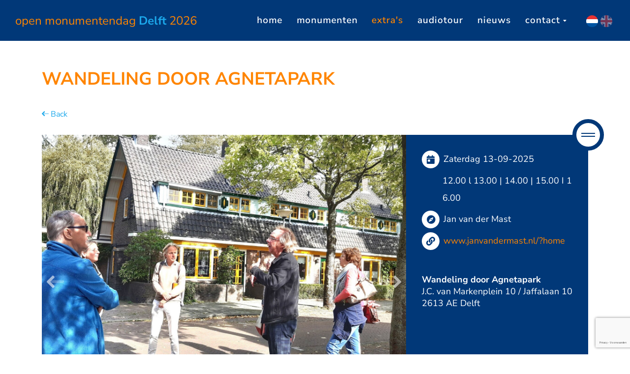

--- FILE ---
content_type: text/html; charset=UTF-8
request_url: https://www.openmonumentendagdelft.nl/activiteiten/wandeling-door-agnetapark
body_size: 4883
content:
<!DOCTYPE html>
<html lang="nl">
<head>
    <meta charset="utf-8">
    <meta name="viewport" content="width=device-width, initial-scale=1">
    <meta http-equiv="X-UA-Compatible" content="IE=edge">

    <meta name="csrf-token" content="jVGbUtKWXwONZqW68cBcLSNPep61rljqtk1eIH7z">

    <title>Wandeling door Agnetapark - Open Monumentendag Delft</title>

    <meta name="description" content="">
    <link rel="apple-touch-icon" sizes="57x57" href="/favicon/apple-icon-57x57.png">
<link rel="apple-touch-icon" sizes="60x60" href="/favicon/apple-icon-60x60.png">
<link rel="apple-touch-icon" sizes="72x72" href="/favicon/apple-icon-72x72.png">
<link rel="apple-touch-icon" sizes="76x76" href="/favicon/apple-icon-76x76.png">
<link rel="apple-touch-icon" sizes="114x114" href="/favicon/apple-icon-114x114.png">
<link rel="apple-touch-icon" sizes="120x120" href="/favicon/apple-icon-120x120.png">
<link rel="apple-touch-icon" sizes="144x144" href="/favicon/apple-icon-144x144.png">
<link rel="apple-touch-icon" sizes="152x152" href="/favicon/apple-icon-152x152.png">
<link rel="apple-touch-icon" sizes="180x180" href="/favicon/apple-icon-180x180.png">
<link rel="icon" type="image/png" sizes="192x192"  href="/favicon/android-icon-192x192.png">
<link rel="icon" type="image/png" sizes="32x32" href="/favicon/favicon-32x32.png">
<link rel="icon" type="image/png" sizes="96x96" href="/favicon/favicon-96x96.png">
<link rel="icon" type="image/png" sizes="16x16" href="/favicon/favicon-16x16.png">
<link rel="manifest" href="/favicon/manifest.json">
<meta name="msapplication-TileColor" content="#ffffff">
<meta name="msapplication-TileImage" content="/favicon/ms-icon-144x144.png">
<meta name="theme-color" content="#ffffff">

    
    <link rel="preconnect" href="https://fonts.bunny.net">
    <link href="https://fonts.bunny.net/css?family=nunito-sans:400,600,700" rel="stylesheet" />

    <link rel="stylesheet" href="https://use.typekit.net/vrg2qrp.css">
    <link rel="stylesheet" href="https://maxcdn.bootstrapcdn.com/bootstrap/4.0.0/css/bootstrap.min.css" integrity="sha384-Gn5384xqQ1aoWXA+058RXPxPg6fy4IWvTNh0E263XmFcJlSAwiGgFAW/dAiS6JXm" crossorigin="anonymous">
    <link rel="stylesheet" href="https://pro.fontawesome.com/releases/v5.13.0/css/all.css" integrity="sha384-IIED/eyOkM6ihtOiQsX2zizxFBphgnv1zbe1bKA+njdFzkr6cDNy16jfIKWu4FNH" crossorigin="anonymous">
    <link rel="stylesheet" href="/css/app.css">
    <link rel="stylesheet" href="https://cdnjs.cloudflare.com/ajax/libs/Swiper/4.5.1/css/swiper.min.css">
    
    <!--[if lt IE 9]>
    <script src="https://oss.maxcdn.com/libs/html5shiv/3.7.0/html5shiv.js"></script>
    <script src="https://oss.maxcdn.com/libs/respond.js/1.3.0/respond.min.js"></script>
    <![endif]-->

    <!-- Google tag (gtag.js) -->
    <script async src="https://www.googletagmanager.com/gtag/js?id=G-NKTG3E5BPM"></script>
    <script>
        window.dataLayer = window.dataLayer || [];
        function gtag(){dataLayer.push(arguments);}
        gtag('js', new Date());
        gtag('config', 'G-NKTG3E5BPM');
    </script>
</head>
<body>
    <nav class="navbar fixed-top navbar-expand-lg " id="navbar">
    <div class="container-fluid">
        <a href="/" class="brand">
            Open Monumentendag <span>Delft</span> <span>2026</span>
        </a>
        <button class="navbar-toggler" type="button" data-toggle="collapse" data-target="#menu" aria-controls="menu" aria-expanded="false" aria-label="Toggle navigation">
            <span></span>
            <span></span>
            <span></span>
        </button>
        <div id="menu" class="navbar-collapse collapse">
            <ul class="nav navbar-nav ml-auto">
                                                            <li class="">
                            <a href="/">Home</a>
                        </li>
                                                                                <li class="">
                            <a href="/monumenten">Monumenten</a>
                        </li>
                                                                                <li class="active">
                            <a href="/activiteiten">Extra&#039;s</a>
                        </li>
                                                                                <li class="">
                            <a href="/audiotour">Audiotour</a>
                        </li>
                                                                                <li class="">
                            <a href="/nieuws">Nieuws</a>
                        </li>
                                                                                <li class="dropdown ">
                            <a href="" class="dropdown-toggle" data-toggle="dropdown" role="button" aria-haspopup="true" aria-expanded="false">Contact <i class="fas fa-caret-down"></i></a>
                            <ul class="dropdown-menu dropdown-menu-right">
                                                                    <li class="">
                                        <a href="/contact">Contact opnemen</a>
                                    </li>
                                                                    <li class="">
                                        <a href="/vrijwilligers">Vrijwilligers</a>
                                    </li>
                                                                    <li class="">
                                        <a href="/bestuur">Team en bestuur</a>
                                    </li>
                                                                    <li class="">
                                        <a href="/veelgestelde-vragen">Veelgestelde vragen</a>
                                    </li>
                                                            </ul>
                        </li>
                                                </ul>
            <ul class="languages">
                <li class="active"><a href="/"><img src="/images/flags/nl.svg" width="24" height="24" alt="NL" /></a></li>
                <li ><a href="/en"><img src="/images/flags/en.svg" width="24" height="24" alt="EN" /></a></li>
            </ul>
        </div>
    </div>
</nav>
        <header>
        <div class="container">
            <div class="row">
                <div class="col-lg-10">
                    <div class="text-block py-lg">
                        <h1>Wandeling door Agnetapark</h1>
                        <a class="btn-back" href="/activiteiten"><i
                                    class="fad fa-long-arrow-left"></i> Back</a>
                    </div>
                </div>
            </div>

            <div class="flex-wrapper">
                <div class="col-2-3">
                                            <div class="swiper-container">
                            <div class="swiper-wrapper">
                                                                    <div class="swiper-slide">
                                        <div class="image"
                                             style="background-image:url('/images/albums/activiteiten/wandeling-door-agnetapark/foto6.jpg'); background-position: center center; background-size:cover; width:100%; height:600px;">
                                                                                    </div>
                                    </div>
                                                                    <div class="swiper-slide">
                                        <div class="image"
                                             style="background-image:url('/images/albums/activiteiten/wandeling-door-agnetapark/foto5.jpg'); background-position: center center; background-size:cover; width:100%; height:600px;">
                                                                                    </div>
                                    </div>
                                                                    <div class="swiper-slide">
                                        <div class="image"
                                             style="background-image:url('/images/albums/activiteiten/wandeling-door-agnetapark/foto4.jpg'); background-position: center center; background-size:cover; width:100%; height:600px;">
                                                                                    </div>
                                    </div>
                                                                    <div class="swiper-slide">
                                        <div class="image"
                                             style="background-image:url('/images/albums/activiteiten/wandeling-door-agnetapark/foto1.jpg'); background-position: center center; background-size:cover; width:100%; height:600px;">
                                                                                    </div>
                                    </div>
                                                                    <div class="swiper-slide">
                                        <div class="image"
                                             style="background-image:url('/images/albums/activiteiten/wandeling-door-agnetapark/foto2.jpg'); background-position: center center; background-size:cover; width:100%; height:600px;">
                                                                                    </div>
                                    </div>
                                                                    <div class="swiper-slide">
                                        <div class="image"
                                             style="background-image:url('/images/albums/activiteiten/wandeling-door-agnetapark/foto3.jpg'); background-position: center center; background-size:cover; width:100%; height:600px;">
                                                                                    </div>
                                    </div>
                                                            </div>
                            <div class="nav-buttons">
                                <div class="swiper-button-prev">
                                    <i class="fad fa-long-arrow-left"></i>
                                </div>
                                <div class="swiper-button-next">
                                    <i class="fad fa-long-arrow-right"></i>
                                </div>
                            </div>
                        </div>
                                    </div>
                <div class="col-1-3 bg-primary activity-details">
                    <div class="number info-icon"><i class="fal fa-grip-lines"></i></div>
                    <ul class="list-details">
                        <!-- TOEVOEGEN DAGEN -->
                                                    <li class="availability">

                                <div class="day">
                                    <div class="day-item">
                                        <div class="icon"><i class="fas fa-calendar-day"></i></div>
                                        <div>
                                            Zaterdag
                                                                                            13-09-2025
                                                                                    </div>
                                    </div>
                                    <div class="day-item">
                                        <div style="margin-left: 42px;">12.00 l 13.00 | 14.00 | 15.00 I 16.00</div>
                                    </div>
                                </div>

                            </li>
                        
                        
                        <li class="availability">
                                                            <div class="day">
                                    <div class="day-item">
                                        <div class="icon"><i class="fas fa-compass"></i></div>
                                        <div>Jan van der Mast</div>
                                    </div>
                                </div>
                                                                                        <div class="day">
                                    <div class="day-item">
                                        <div class="icon"><i class="fas fa-link"></i></div>
                                        <div>
                                            <a href="https://www.janvandermast.nl/?home" target="_blank">
                                                www.janvandermast.nl/?home
                                            </a>
                                        </div>
                                    </div>
                                </div>
                                                    </li>
                                                    <li class="address">
                                <span><b>Wandeling door Agnetapark</b></span>
                                <span>J.C. van Markenplein 10 / Jaffalaan 10</span>
                                <span>2613 AE Delft</span>
                            </li>
                        
                                            </ul>
                </div>
            </div>
        </div>

    </header>

    <section id="news-info">
        <div class="container">
            <div class="flex-wrapper">
                <div class="col-2-3">
                    <div class="text-block py-lg">
                        <p>Start- en eindpunt: buiten voor Heinde, Zocherweg 9.<br>Aanmelden niet nodig, maar vol is wel vol.<br>140 jaar geleden richtte het echtpaar Jacques en Agneta van&nbsp;Marken het Agnetapark op. Het fabrieksdorp functioneerde als&nbsp;mini-verzorgingsstaat. Schrijver Jan van der Mast vertelt dit&nbsp;unieke verhaal in de Nederlandse geschiedenis.</p>
                    </div>
                </div>
                <div class="col-1-3">
                    <div class="mt-lg sidebar">
                        <ul class="sidebar-list image-list">
                            <li>
                                <h3><a href="/activiteiten">Extra&#039;s</a></h3>
                            </li>

                                                            <li>
                                    <a href="https://www.openmonumentendagdelft.nl/activiteiten/infopunt-museum-prinsenhof">
                                        <span class="sidebar-img"
                                              style="background:url('/images/activiteiten/thumbs/infopunt-museum-prinsenhof.jpg'); background-size:cover; background-position: center center;"></span>
                                        <span class="sidebar-title">
                                            Infopunt Museum Prinsenhof
                                        </span>
                                    </a>
                                </li>
                                                            <li>
                                    <a href="https://www.openmonumentendagdelft.nl/activiteiten/archeologisch-onderzoek-gasthuisplaats-delft">
                                        <span class="sidebar-img"
                                              style="background:url('/images/activiteiten/thumbs/archeologisch-onderzoek-gasthuisplaats-delft.jpeg'); background-size:cover; background-position: center center;"></span>
                                        <span class="sidebar-title">
                                            archeologisch onderzoek Gasthuisplaats
                                        </span>
                                    </a>
                                </li>
                                                            <li>
                                    <a href="https://www.openmonumentendagdelft.nl/activiteiten/vertelkring-het-meisje-met-de-parel-met-tolk-nederlandse-gebarentaal">
                                        <span class="sidebar-img"
                                              style="background:url('/images/activiteiten/thumbs/vertelkring-het-meisje-met-de-parel-met-tolk-nederlandse-gebarentaal.jpg'); background-size:cover; background-position: center center;"></span>
                                        <span class="sidebar-title">
                                            Vertelkring, Het meisje met de parel (met tolk Nederlandse gebarentaal)
                                        </span>
                                    </a>
                                </li>
                                                            <li>
                                    <a href="https://www.openmonumentendagdelft.nl/activiteiten/parfumfabriek-van-agneta-en-stadstuin">
                                        <span class="sidebar-img"
                                              style="background:url('/images/activiteiten/thumbs/parfumfabriek-van-agneta-en-stadstuin.jpg'); background-size:cover; background-position: center center;"></span>
                                        <span class="sidebar-title">
                                            Parfumfabriek van Agnetha
                                        </span>
                                    </a>
                                </li>
                                                            <li>
                                    <a href="https://www.openmonumentendagdelft.nl/activiteiten/wandeling-langs-monumentale-bomen">
                                        <span class="sidebar-img"
                                              style="background:url('/images/activiteiten/thumbs/wandeling-langs-monumentale-bomen.jpg'); background-size:cover; background-position: center center;"></span>
                                        <span class="sidebar-title">
                                            Wandeling langs monumentale bomen
                                        </span>
                                    </a>
                                </li>
                                                    </ul>
                    </div>
                    <div class="mt-lg sidebar">
                        <h3 class="share-title">Delen:</h3>
<div class="share">
    <div class="a2a_kit a2a_kit_size_32 a2a_default_style">
        <a class="a2a_button_copy_link"></a>
        <a class="a2a_button_linkedin"></a>
        <a class="a2a_button_facebook"></a>
        <a class="a2a_button_whatsapp"></a>
        <a class="a2a_button_x"></a>
    </div>
</div>

                    </div>
                </div>
            </div>
        </div>
    </section>
    <footer>
    <div class="trigger"></div>
    <div class="container-fluid">
        <div class="row">
            <div class="col-lg-12">
                <div class="flex-wrapper">
                    <div class="flex-item">
                        <a href="/" class="footer-brand">
                            <img src="/images/logo-full.svg" class="img-fluid" width="529" height="368" alt="Open Monumentendag Delft" />
                        </a>
                    </div>
                    <div class="flex-item">
                        <ul class="socials">
                                                            <li><a class="hvr-pop" href="https://www.facebook.com/openmonumentendagdelft/" target="_blank"><i class="fab fa-facebook-f"></i></a></li>
                                                                                                                    <li><a class="hvr-pop" href="https://www.linkedin.com/company/open-monumentendag-delft/posts/?feedView=all" target="_blank"><i class="fab fa-linkedin-in"></i></a></li>
                                                                                                                                                <li><a class="hvr-pop" href="https://www.instagram.com/monumentdelft/" target="_blank"><i class="fab fa-instagram"></i></a></li>
                                                    </ul>
                    </div>
                    <div class="flex-item">
                                                    <a class="mail hvr-icon-pulse-grow" href="mailto:kantoor@openmonumentendagdelft.nl"><i class="fal fa-envelope"></i> <span>kantoor@openmonumentendagdelft.nl</span></a>
                                            </div>
                </div>
            </div>
        </div>
    </div>
</footer>
    <script src="https://www.google.com/recaptcha/api.js?hl=nl&render=6LeE1MopAAAAAP9fQtxc0HaQlYIRGTNKyhUuiAco"></script>
    <script src="https://cdnjs.cloudflare.com/ajax/libs/jquery/3.3.1/jquery.min.js"></script>
    <script src="https://cdnjs.cloudflare.com/ajax/libs/popper.js/1.14.7/umd/popper.min.js" integrity="sha384-UO2eT0CpHqdSJQ6hJty5KVphtPhzWj9WO1clHTMGa3JDZwrnQq4sF86dIHNDz0W1" crossorigin="anonymous"></script>
    <script src="https://stackpath.bootstrapcdn.com/bootstrap/4.3.1/js/bootstrap.min.js" integrity="sha384-JjSmVgyd0p3pXB1rRibZUAYoIIy6OrQ6VrjIEaFf/nJGzIxFDsf4x0xIM+B07jRM" crossorigin="anonymous"></script>
    <script src="//cdnjs.cloudflare.com/ajax/libs/gsap/1.14.2/TweenMax.min.js"></script>
    <script src="//cdnjs.cloudflare.com/ajax/libs/ScrollMagic/2.0.7/ScrollMagic.min.js"></script>
    <script src="//cdnjs.cloudflare.com/ajax/libs/ScrollMagic/2.0.7/plugins/animation.gsap.min.js"></script>
    <script src="//cdnjs.cloudflare.com/ajax/libs/ScrollMagic/2.0.7/plugins/debug.addIndicators.min.js"></script>
    <script>
        $(document).ready(function(){
            // build scene
            var controller = new ScrollMagic.Controller();
            var sceneNav = new ScrollMagic.Scene({triggerElement: ".trigger"})
                .setClassToggle(".fixed-top", "smaller");
            controller.addScene([
                sceneNav
            ]);

            $('.navbar-toggler').click(function(){
                $(this).toggleClass('open');
            });
        });
    </script>
    <script src="/js/app.js"></script>

        <script async src="https://static.addtoany.com/menu/page.js"></script>
    <script src="https://cdnjs.cloudflare.com/ajax/libs/Swiper/4.5.1/js/swiper.min.js"></script>
    <script>
        var swiper = new Swiper('header .swiper-container', {
            slidesPerView: 1,
            spaceBetween: 0,
            effect: 'cube',
            grabCursor: true,
            cubeEffect: {
                shadow: true,
                slideShadows: true,
                shadowOffset: 5,
                shadowScale: 0.94,
            },
            autoplay:
                {
                    delay: 5000,
                    disableOnInteraction: false,
                },
            loop: $('.swiper-slide').length > 1 ? true : false,
            navigation: {
                nextEl: '.swiper-button-next',
                prevEl: '.swiper-button-prev',
            },
        })
    </script>
</body>
</html>


--- FILE ---
content_type: text/html; charset=utf-8
request_url: https://www.google.com/recaptcha/api2/anchor?ar=1&k=6LeE1MopAAAAAP9fQtxc0HaQlYIRGTNKyhUuiAco&co=aHR0cHM6Ly93d3cub3Blbm1vbnVtZW50ZW5kYWdkZWxmdC5ubDo0NDM.&hl=nl&v=N67nZn4AqZkNcbeMu4prBgzg&size=invisible&anchor-ms=20000&execute-ms=30000&cb=a9g95l1wm79f
body_size: 48754
content:
<!DOCTYPE HTML><html dir="ltr" lang="nl"><head><meta http-equiv="Content-Type" content="text/html; charset=UTF-8">
<meta http-equiv="X-UA-Compatible" content="IE=edge">
<title>reCAPTCHA</title>
<style type="text/css">
/* cyrillic-ext */
@font-face {
  font-family: 'Roboto';
  font-style: normal;
  font-weight: 400;
  font-stretch: 100%;
  src: url(//fonts.gstatic.com/s/roboto/v48/KFO7CnqEu92Fr1ME7kSn66aGLdTylUAMa3GUBHMdazTgWw.woff2) format('woff2');
  unicode-range: U+0460-052F, U+1C80-1C8A, U+20B4, U+2DE0-2DFF, U+A640-A69F, U+FE2E-FE2F;
}
/* cyrillic */
@font-face {
  font-family: 'Roboto';
  font-style: normal;
  font-weight: 400;
  font-stretch: 100%;
  src: url(//fonts.gstatic.com/s/roboto/v48/KFO7CnqEu92Fr1ME7kSn66aGLdTylUAMa3iUBHMdazTgWw.woff2) format('woff2');
  unicode-range: U+0301, U+0400-045F, U+0490-0491, U+04B0-04B1, U+2116;
}
/* greek-ext */
@font-face {
  font-family: 'Roboto';
  font-style: normal;
  font-weight: 400;
  font-stretch: 100%;
  src: url(//fonts.gstatic.com/s/roboto/v48/KFO7CnqEu92Fr1ME7kSn66aGLdTylUAMa3CUBHMdazTgWw.woff2) format('woff2');
  unicode-range: U+1F00-1FFF;
}
/* greek */
@font-face {
  font-family: 'Roboto';
  font-style: normal;
  font-weight: 400;
  font-stretch: 100%;
  src: url(//fonts.gstatic.com/s/roboto/v48/KFO7CnqEu92Fr1ME7kSn66aGLdTylUAMa3-UBHMdazTgWw.woff2) format('woff2');
  unicode-range: U+0370-0377, U+037A-037F, U+0384-038A, U+038C, U+038E-03A1, U+03A3-03FF;
}
/* math */
@font-face {
  font-family: 'Roboto';
  font-style: normal;
  font-weight: 400;
  font-stretch: 100%;
  src: url(//fonts.gstatic.com/s/roboto/v48/KFO7CnqEu92Fr1ME7kSn66aGLdTylUAMawCUBHMdazTgWw.woff2) format('woff2');
  unicode-range: U+0302-0303, U+0305, U+0307-0308, U+0310, U+0312, U+0315, U+031A, U+0326-0327, U+032C, U+032F-0330, U+0332-0333, U+0338, U+033A, U+0346, U+034D, U+0391-03A1, U+03A3-03A9, U+03B1-03C9, U+03D1, U+03D5-03D6, U+03F0-03F1, U+03F4-03F5, U+2016-2017, U+2034-2038, U+203C, U+2040, U+2043, U+2047, U+2050, U+2057, U+205F, U+2070-2071, U+2074-208E, U+2090-209C, U+20D0-20DC, U+20E1, U+20E5-20EF, U+2100-2112, U+2114-2115, U+2117-2121, U+2123-214F, U+2190, U+2192, U+2194-21AE, U+21B0-21E5, U+21F1-21F2, U+21F4-2211, U+2213-2214, U+2216-22FF, U+2308-230B, U+2310, U+2319, U+231C-2321, U+2336-237A, U+237C, U+2395, U+239B-23B7, U+23D0, U+23DC-23E1, U+2474-2475, U+25AF, U+25B3, U+25B7, U+25BD, U+25C1, U+25CA, U+25CC, U+25FB, U+266D-266F, U+27C0-27FF, U+2900-2AFF, U+2B0E-2B11, U+2B30-2B4C, U+2BFE, U+3030, U+FF5B, U+FF5D, U+1D400-1D7FF, U+1EE00-1EEFF;
}
/* symbols */
@font-face {
  font-family: 'Roboto';
  font-style: normal;
  font-weight: 400;
  font-stretch: 100%;
  src: url(//fonts.gstatic.com/s/roboto/v48/KFO7CnqEu92Fr1ME7kSn66aGLdTylUAMaxKUBHMdazTgWw.woff2) format('woff2');
  unicode-range: U+0001-000C, U+000E-001F, U+007F-009F, U+20DD-20E0, U+20E2-20E4, U+2150-218F, U+2190, U+2192, U+2194-2199, U+21AF, U+21E6-21F0, U+21F3, U+2218-2219, U+2299, U+22C4-22C6, U+2300-243F, U+2440-244A, U+2460-24FF, U+25A0-27BF, U+2800-28FF, U+2921-2922, U+2981, U+29BF, U+29EB, U+2B00-2BFF, U+4DC0-4DFF, U+FFF9-FFFB, U+10140-1018E, U+10190-1019C, U+101A0, U+101D0-101FD, U+102E0-102FB, U+10E60-10E7E, U+1D2C0-1D2D3, U+1D2E0-1D37F, U+1F000-1F0FF, U+1F100-1F1AD, U+1F1E6-1F1FF, U+1F30D-1F30F, U+1F315, U+1F31C, U+1F31E, U+1F320-1F32C, U+1F336, U+1F378, U+1F37D, U+1F382, U+1F393-1F39F, U+1F3A7-1F3A8, U+1F3AC-1F3AF, U+1F3C2, U+1F3C4-1F3C6, U+1F3CA-1F3CE, U+1F3D4-1F3E0, U+1F3ED, U+1F3F1-1F3F3, U+1F3F5-1F3F7, U+1F408, U+1F415, U+1F41F, U+1F426, U+1F43F, U+1F441-1F442, U+1F444, U+1F446-1F449, U+1F44C-1F44E, U+1F453, U+1F46A, U+1F47D, U+1F4A3, U+1F4B0, U+1F4B3, U+1F4B9, U+1F4BB, U+1F4BF, U+1F4C8-1F4CB, U+1F4D6, U+1F4DA, U+1F4DF, U+1F4E3-1F4E6, U+1F4EA-1F4ED, U+1F4F7, U+1F4F9-1F4FB, U+1F4FD-1F4FE, U+1F503, U+1F507-1F50B, U+1F50D, U+1F512-1F513, U+1F53E-1F54A, U+1F54F-1F5FA, U+1F610, U+1F650-1F67F, U+1F687, U+1F68D, U+1F691, U+1F694, U+1F698, U+1F6AD, U+1F6B2, U+1F6B9-1F6BA, U+1F6BC, U+1F6C6-1F6CF, U+1F6D3-1F6D7, U+1F6E0-1F6EA, U+1F6F0-1F6F3, U+1F6F7-1F6FC, U+1F700-1F7FF, U+1F800-1F80B, U+1F810-1F847, U+1F850-1F859, U+1F860-1F887, U+1F890-1F8AD, U+1F8B0-1F8BB, U+1F8C0-1F8C1, U+1F900-1F90B, U+1F93B, U+1F946, U+1F984, U+1F996, U+1F9E9, U+1FA00-1FA6F, U+1FA70-1FA7C, U+1FA80-1FA89, U+1FA8F-1FAC6, U+1FACE-1FADC, U+1FADF-1FAE9, U+1FAF0-1FAF8, U+1FB00-1FBFF;
}
/* vietnamese */
@font-face {
  font-family: 'Roboto';
  font-style: normal;
  font-weight: 400;
  font-stretch: 100%;
  src: url(//fonts.gstatic.com/s/roboto/v48/KFO7CnqEu92Fr1ME7kSn66aGLdTylUAMa3OUBHMdazTgWw.woff2) format('woff2');
  unicode-range: U+0102-0103, U+0110-0111, U+0128-0129, U+0168-0169, U+01A0-01A1, U+01AF-01B0, U+0300-0301, U+0303-0304, U+0308-0309, U+0323, U+0329, U+1EA0-1EF9, U+20AB;
}
/* latin-ext */
@font-face {
  font-family: 'Roboto';
  font-style: normal;
  font-weight: 400;
  font-stretch: 100%;
  src: url(//fonts.gstatic.com/s/roboto/v48/KFO7CnqEu92Fr1ME7kSn66aGLdTylUAMa3KUBHMdazTgWw.woff2) format('woff2');
  unicode-range: U+0100-02BA, U+02BD-02C5, U+02C7-02CC, U+02CE-02D7, U+02DD-02FF, U+0304, U+0308, U+0329, U+1D00-1DBF, U+1E00-1E9F, U+1EF2-1EFF, U+2020, U+20A0-20AB, U+20AD-20C0, U+2113, U+2C60-2C7F, U+A720-A7FF;
}
/* latin */
@font-face {
  font-family: 'Roboto';
  font-style: normal;
  font-weight: 400;
  font-stretch: 100%;
  src: url(//fonts.gstatic.com/s/roboto/v48/KFO7CnqEu92Fr1ME7kSn66aGLdTylUAMa3yUBHMdazQ.woff2) format('woff2');
  unicode-range: U+0000-00FF, U+0131, U+0152-0153, U+02BB-02BC, U+02C6, U+02DA, U+02DC, U+0304, U+0308, U+0329, U+2000-206F, U+20AC, U+2122, U+2191, U+2193, U+2212, U+2215, U+FEFF, U+FFFD;
}
/* cyrillic-ext */
@font-face {
  font-family: 'Roboto';
  font-style: normal;
  font-weight: 500;
  font-stretch: 100%;
  src: url(//fonts.gstatic.com/s/roboto/v48/KFO7CnqEu92Fr1ME7kSn66aGLdTylUAMa3GUBHMdazTgWw.woff2) format('woff2');
  unicode-range: U+0460-052F, U+1C80-1C8A, U+20B4, U+2DE0-2DFF, U+A640-A69F, U+FE2E-FE2F;
}
/* cyrillic */
@font-face {
  font-family: 'Roboto';
  font-style: normal;
  font-weight: 500;
  font-stretch: 100%;
  src: url(//fonts.gstatic.com/s/roboto/v48/KFO7CnqEu92Fr1ME7kSn66aGLdTylUAMa3iUBHMdazTgWw.woff2) format('woff2');
  unicode-range: U+0301, U+0400-045F, U+0490-0491, U+04B0-04B1, U+2116;
}
/* greek-ext */
@font-face {
  font-family: 'Roboto';
  font-style: normal;
  font-weight: 500;
  font-stretch: 100%;
  src: url(//fonts.gstatic.com/s/roboto/v48/KFO7CnqEu92Fr1ME7kSn66aGLdTylUAMa3CUBHMdazTgWw.woff2) format('woff2');
  unicode-range: U+1F00-1FFF;
}
/* greek */
@font-face {
  font-family: 'Roboto';
  font-style: normal;
  font-weight: 500;
  font-stretch: 100%;
  src: url(//fonts.gstatic.com/s/roboto/v48/KFO7CnqEu92Fr1ME7kSn66aGLdTylUAMa3-UBHMdazTgWw.woff2) format('woff2');
  unicode-range: U+0370-0377, U+037A-037F, U+0384-038A, U+038C, U+038E-03A1, U+03A3-03FF;
}
/* math */
@font-face {
  font-family: 'Roboto';
  font-style: normal;
  font-weight: 500;
  font-stretch: 100%;
  src: url(//fonts.gstatic.com/s/roboto/v48/KFO7CnqEu92Fr1ME7kSn66aGLdTylUAMawCUBHMdazTgWw.woff2) format('woff2');
  unicode-range: U+0302-0303, U+0305, U+0307-0308, U+0310, U+0312, U+0315, U+031A, U+0326-0327, U+032C, U+032F-0330, U+0332-0333, U+0338, U+033A, U+0346, U+034D, U+0391-03A1, U+03A3-03A9, U+03B1-03C9, U+03D1, U+03D5-03D6, U+03F0-03F1, U+03F4-03F5, U+2016-2017, U+2034-2038, U+203C, U+2040, U+2043, U+2047, U+2050, U+2057, U+205F, U+2070-2071, U+2074-208E, U+2090-209C, U+20D0-20DC, U+20E1, U+20E5-20EF, U+2100-2112, U+2114-2115, U+2117-2121, U+2123-214F, U+2190, U+2192, U+2194-21AE, U+21B0-21E5, U+21F1-21F2, U+21F4-2211, U+2213-2214, U+2216-22FF, U+2308-230B, U+2310, U+2319, U+231C-2321, U+2336-237A, U+237C, U+2395, U+239B-23B7, U+23D0, U+23DC-23E1, U+2474-2475, U+25AF, U+25B3, U+25B7, U+25BD, U+25C1, U+25CA, U+25CC, U+25FB, U+266D-266F, U+27C0-27FF, U+2900-2AFF, U+2B0E-2B11, U+2B30-2B4C, U+2BFE, U+3030, U+FF5B, U+FF5D, U+1D400-1D7FF, U+1EE00-1EEFF;
}
/* symbols */
@font-face {
  font-family: 'Roboto';
  font-style: normal;
  font-weight: 500;
  font-stretch: 100%;
  src: url(//fonts.gstatic.com/s/roboto/v48/KFO7CnqEu92Fr1ME7kSn66aGLdTylUAMaxKUBHMdazTgWw.woff2) format('woff2');
  unicode-range: U+0001-000C, U+000E-001F, U+007F-009F, U+20DD-20E0, U+20E2-20E4, U+2150-218F, U+2190, U+2192, U+2194-2199, U+21AF, U+21E6-21F0, U+21F3, U+2218-2219, U+2299, U+22C4-22C6, U+2300-243F, U+2440-244A, U+2460-24FF, U+25A0-27BF, U+2800-28FF, U+2921-2922, U+2981, U+29BF, U+29EB, U+2B00-2BFF, U+4DC0-4DFF, U+FFF9-FFFB, U+10140-1018E, U+10190-1019C, U+101A0, U+101D0-101FD, U+102E0-102FB, U+10E60-10E7E, U+1D2C0-1D2D3, U+1D2E0-1D37F, U+1F000-1F0FF, U+1F100-1F1AD, U+1F1E6-1F1FF, U+1F30D-1F30F, U+1F315, U+1F31C, U+1F31E, U+1F320-1F32C, U+1F336, U+1F378, U+1F37D, U+1F382, U+1F393-1F39F, U+1F3A7-1F3A8, U+1F3AC-1F3AF, U+1F3C2, U+1F3C4-1F3C6, U+1F3CA-1F3CE, U+1F3D4-1F3E0, U+1F3ED, U+1F3F1-1F3F3, U+1F3F5-1F3F7, U+1F408, U+1F415, U+1F41F, U+1F426, U+1F43F, U+1F441-1F442, U+1F444, U+1F446-1F449, U+1F44C-1F44E, U+1F453, U+1F46A, U+1F47D, U+1F4A3, U+1F4B0, U+1F4B3, U+1F4B9, U+1F4BB, U+1F4BF, U+1F4C8-1F4CB, U+1F4D6, U+1F4DA, U+1F4DF, U+1F4E3-1F4E6, U+1F4EA-1F4ED, U+1F4F7, U+1F4F9-1F4FB, U+1F4FD-1F4FE, U+1F503, U+1F507-1F50B, U+1F50D, U+1F512-1F513, U+1F53E-1F54A, U+1F54F-1F5FA, U+1F610, U+1F650-1F67F, U+1F687, U+1F68D, U+1F691, U+1F694, U+1F698, U+1F6AD, U+1F6B2, U+1F6B9-1F6BA, U+1F6BC, U+1F6C6-1F6CF, U+1F6D3-1F6D7, U+1F6E0-1F6EA, U+1F6F0-1F6F3, U+1F6F7-1F6FC, U+1F700-1F7FF, U+1F800-1F80B, U+1F810-1F847, U+1F850-1F859, U+1F860-1F887, U+1F890-1F8AD, U+1F8B0-1F8BB, U+1F8C0-1F8C1, U+1F900-1F90B, U+1F93B, U+1F946, U+1F984, U+1F996, U+1F9E9, U+1FA00-1FA6F, U+1FA70-1FA7C, U+1FA80-1FA89, U+1FA8F-1FAC6, U+1FACE-1FADC, U+1FADF-1FAE9, U+1FAF0-1FAF8, U+1FB00-1FBFF;
}
/* vietnamese */
@font-face {
  font-family: 'Roboto';
  font-style: normal;
  font-weight: 500;
  font-stretch: 100%;
  src: url(//fonts.gstatic.com/s/roboto/v48/KFO7CnqEu92Fr1ME7kSn66aGLdTylUAMa3OUBHMdazTgWw.woff2) format('woff2');
  unicode-range: U+0102-0103, U+0110-0111, U+0128-0129, U+0168-0169, U+01A0-01A1, U+01AF-01B0, U+0300-0301, U+0303-0304, U+0308-0309, U+0323, U+0329, U+1EA0-1EF9, U+20AB;
}
/* latin-ext */
@font-face {
  font-family: 'Roboto';
  font-style: normal;
  font-weight: 500;
  font-stretch: 100%;
  src: url(//fonts.gstatic.com/s/roboto/v48/KFO7CnqEu92Fr1ME7kSn66aGLdTylUAMa3KUBHMdazTgWw.woff2) format('woff2');
  unicode-range: U+0100-02BA, U+02BD-02C5, U+02C7-02CC, U+02CE-02D7, U+02DD-02FF, U+0304, U+0308, U+0329, U+1D00-1DBF, U+1E00-1E9F, U+1EF2-1EFF, U+2020, U+20A0-20AB, U+20AD-20C0, U+2113, U+2C60-2C7F, U+A720-A7FF;
}
/* latin */
@font-face {
  font-family: 'Roboto';
  font-style: normal;
  font-weight: 500;
  font-stretch: 100%;
  src: url(//fonts.gstatic.com/s/roboto/v48/KFO7CnqEu92Fr1ME7kSn66aGLdTylUAMa3yUBHMdazQ.woff2) format('woff2');
  unicode-range: U+0000-00FF, U+0131, U+0152-0153, U+02BB-02BC, U+02C6, U+02DA, U+02DC, U+0304, U+0308, U+0329, U+2000-206F, U+20AC, U+2122, U+2191, U+2193, U+2212, U+2215, U+FEFF, U+FFFD;
}
/* cyrillic-ext */
@font-face {
  font-family: 'Roboto';
  font-style: normal;
  font-weight: 900;
  font-stretch: 100%;
  src: url(//fonts.gstatic.com/s/roboto/v48/KFO7CnqEu92Fr1ME7kSn66aGLdTylUAMa3GUBHMdazTgWw.woff2) format('woff2');
  unicode-range: U+0460-052F, U+1C80-1C8A, U+20B4, U+2DE0-2DFF, U+A640-A69F, U+FE2E-FE2F;
}
/* cyrillic */
@font-face {
  font-family: 'Roboto';
  font-style: normal;
  font-weight: 900;
  font-stretch: 100%;
  src: url(//fonts.gstatic.com/s/roboto/v48/KFO7CnqEu92Fr1ME7kSn66aGLdTylUAMa3iUBHMdazTgWw.woff2) format('woff2');
  unicode-range: U+0301, U+0400-045F, U+0490-0491, U+04B0-04B1, U+2116;
}
/* greek-ext */
@font-face {
  font-family: 'Roboto';
  font-style: normal;
  font-weight: 900;
  font-stretch: 100%;
  src: url(//fonts.gstatic.com/s/roboto/v48/KFO7CnqEu92Fr1ME7kSn66aGLdTylUAMa3CUBHMdazTgWw.woff2) format('woff2');
  unicode-range: U+1F00-1FFF;
}
/* greek */
@font-face {
  font-family: 'Roboto';
  font-style: normal;
  font-weight: 900;
  font-stretch: 100%;
  src: url(//fonts.gstatic.com/s/roboto/v48/KFO7CnqEu92Fr1ME7kSn66aGLdTylUAMa3-UBHMdazTgWw.woff2) format('woff2');
  unicode-range: U+0370-0377, U+037A-037F, U+0384-038A, U+038C, U+038E-03A1, U+03A3-03FF;
}
/* math */
@font-face {
  font-family: 'Roboto';
  font-style: normal;
  font-weight: 900;
  font-stretch: 100%;
  src: url(//fonts.gstatic.com/s/roboto/v48/KFO7CnqEu92Fr1ME7kSn66aGLdTylUAMawCUBHMdazTgWw.woff2) format('woff2');
  unicode-range: U+0302-0303, U+0305, U+0307-0308, U+0310, U+0312, U+0315, U+031A, U+0326-0327, U+032C, U+032F-0330, U+0332-0333, U+0338, U+033A, U+0346, U+034D, U+0391-03A1, U+03A3-03A9, U+03B1-03C9, U+03D1, U+03D5-03D6, U+03F0-03F1, U+03F4-03F5, U+2016-2017, U+2034-2038, U+203C, U+2040, U+2043, U+2047, U+2050, U+2057, U+205F, U+2070-2071, U+2074-208E, U+2090-209C, U+20D0-20DC, U+20E1, U+20E5-20EF, U+2100-2112, U+2114-2115, U+2117-2121, U+2123-214F, U+2190, U+2192, U+2194-21AE, U+21B0-21E5, U+21F1-21F2, U+21F4-2211, U+2213-2214, U+2216-22FF, U+2308-230B, U+2310, U+2319, U+231C-2321, U+2336-237A, U+237C, U+2395, U+239B-23B7, U+23D0, U+23DC-23E1, U+2474-2475, U+25AF, U+25B3, U+25B7, U+25BD, U+25C1, U+25CA, U+25CC, U+25FB, U+266D-266F, U+27C0-27FF, U+2900-2AFF, U+2B0E-2B11, U+2B30-2B4C, U+2BFE, U+3030, U+FF5B, U+FF5D, U+1D400-1D7FF, U+1EE00-1EEFF;
}
/* symbols */
@font-face {
  font-family: 'Roboto';
  font-style: normal;
  font-weight: 900;
  font-stretch: 100%;
  src: url(//fonts.gstatic.com/s/roboto/v48/KFO7CnqEu92Fr1ME7kSn66aGLdTylUAMaxKUBHMdazTgWw.woff2) format('woff2');
  unicode-range: U+0001-000C, U+000E-001F, U+007F-009F, U+20DD-20E0, U+20E2-20E4, U+2150-218F, U+2190, U+2192, U+2194-2199, U+21AF, U+21E6-21F0, U+21F3, U+2218-2219, U+2299, U+22C4-22C6, U+2300-243F, U+2440-244A, U+2460-24FF, U+25A0-27BF, U+2800-28FF, U+2921-2922, U+2981, U+29BF, U+29EB, U+2B00-2BFF, U+4DC0-4DFF, U+FFF9-FFFB, U+10140-1018E, U+10190-1019C, U+101A0, U+101D0-101FD, U+102E0-102FB, U+10E60-10E7E, U+1D2C0-1D2D3, U+1D2E0-1D37F, U+1F000-1F0FF, U+1F100-1F1AD, U+1F1E6-1F1FF, U+1F30D-1F30F, U+1F315, U+1F31C, U+1F31E, U+1F320-1F32C, U+1F336, U+1F378, U+1F37D, U+1F382, U+1F393-1F39F, U+1F3A7-1F3A8, U+1F3AC-1F3AF, U+1F3C2, U+1F3C4-1F3C6, U+1F3CA-1F3CE, U+1F3D4-1F3E0, U+1F3ED, U+1F3F1-1F3F3, U+1F3F5-1F3F7, U+1F408, U+1F415, U+1F41F, U+1F426, U+1F43F, U+1F441-1F442, U+1F444, U+1F446-1F449, U+1F44C-1F44E, U+1F453, U+1F46A, U+1F47D, U+1F4A3, U+1F4B0, U+1F4B3, U+1F4B9, U+1F4BB, U+1F4BF, U+1F4C8-1F4CB, U+1F4D6, U+1F4DA, U+1F4DF, U+1F4E3-1F4E6, U+1F4EA-1F4ED, U+1F4F7, U+1F4F9-1F4FB, U+1F4FD-1F4FE, U+1F503, U+1F507-1F50B, U+1F50D, U+1F512-1F513, U+1F53E-1F54A, U+1F54F-1F5FA, U+1F610, U+1F650-1F67F, U+1F687, U+1F68D, U+1F691, U+1F694, U+1F698, U+1F6AD, U+1F6B2, U+1F6B9-1F6BA, U+1F6BC, U+1F6C6-1F6CF, U+1F6D3-1F6D7, U+1F6E0-1F6EA, U+1F6F0-1F6F3, U+1F6F7-1F6FC, U+1F700-1F7FF, U+1F800-1F80B, U+1F810-1F847, U+1F850-1F859, U+1F860-1F887, U+1F890-1F8AD, U+1F8B0-1F8BB, U+1F8C0-1F8C1, U+1F900-1F90B, U+1F93B, U+1F946, U+1F984, U+1F996, U+1F9E9, U+1FA00-1FA6F, U+1FA70-1FA7C, U+1FA80-1FA89, U+1FA8F-1FAC6, U+1FACE-1FADC, U+1FADF-1FAE9, U+1FAF0-1FAF8, U+1FB00-1FBFF;
}
/* vietnamese */
@font-face {
  font-family: 'Roboto';
  font-style: normal;
  font-weight: 900;
  font-stretch: 100%;
  src: url(//fonts.gstatic.com/s/roboto/v48/KFO7CnqEu92Fr1ME7kSn66aGLdTylUAMa3OUBHMdazTgWw.woff2) format('woff2');
  unicode-range: U+0102-0103, U+0110-0111, U+0128-0129, U+0168-0169, U+01A0-01A1, U+01AF-01B0, U+0300-0301, U+0303-0304, U+0308-0309, U+0323, U+0329, U+1EA0-1EF9, U+20AB;
}
/* latin-ext */
@font-face {
  font-family: 'Roboto';
  font-style: normal;
  font-weight: 900;
  font-stretch: 100%;
  src: url(//fonts.gstatic.com/s/roboto/v48/KFO7CnqEu92Fr1ME7kSn66aGLdTylUAMa3KUBHMdazTgWw.woff2) format('woff2');
  unicode-range: U+0100-02BA, U+02BD-02C5, U+02C7-02CC, U+02CE-02D7, U+02DD-02FF, U+0304, U+0308, U+0329, U+1D00-1DBF, U+1E00-1E9F, U+1EF2-1EFF, U+2020, U+20A0-20AB, U+20AD-20C0, U+2113, U+2C60-2C7F, U+A720-A7FF;
}
/* latin */
@font-face {
  font-family: 'Roboto';
  font-style: normal;
  font-weight: 900;
  font-stretch: 100%;
  src: url(//fonts.gstatic.com/s/roboto/v48/KFO7CnqEu92Fr1ME7kSn66aGLdTylUAMa3yUBHMdazQ.woff2) format('woff2');
  unicode-range: U+0000-00FF, U+0131, U+0152-0153, U+02BB-02BC, U+02C6, U+02DA, U+02DC, U+0304, U+0308, U+0329, U+2000-206F, U+20AC, U+2122, U+2191, U+2193, U+2212, U+2215, U+FEFF, U+FFFD;
}

</style>
<link rel="stylesheet" type="text/css" href="https://www.gstatic.com/recaptcha/releases/N67nZn4AqZkNcbeMu4prBgzg/styles__ltr.css">
<script nonce="rx28FYOl6z1KK2haKGYusg" type="text/javascript">window['__recaptcha_api'] = 'https://www.google.com/recaptcha/api2/';</script>
<script type="text/javascript" src="https://www.gstatic.com/recaptcha/releases/N67nZn4AqZkNcbeMu4prBgzg/recaptcha__nl.js" nonce="rx28FYOl6z1KK2haKGYusg">
      
    </script></head>
<body><div id="rc-anchor-alert" class="rc-anchor-alert"></div>
<input type="hidden" id="recaptcha-token" value="[base64]">
<script type="text/javascript" nonce="rx28FYOl6z1KK2haKGYusg">
      recaptcha.anchor.Main.init("[\x22ainput\x22,[\x22bgdata\x22,\x22\x22,\[base64]/[base64]/MjU1Ong/[base64]/[base64]/[base64]/[base64]/[base64]/[base64]/[base64]/[base64]/[base64]/[base64]/[base64]/[base64]/[base64]/[base64]/[base64]\\u003d\x22,\[base64]\\u003d\\u003d\x22,\[base64]/CvMKZDMOowqbDjsOFfsKJw4w5NsKRwpgMwrPCkMKmSG1JwqMzw5FDwoUKw6vDtMKeT8K2wrBWZQDCsn0bw4AqcwMKwoAtw6XDpMODwoLDkcKQw4cZwoBTL3XDuMKCwqzDnHzClMOdfMKSw6vCqsKDScKZMcOQTCTDgcKxVXrDpMK/DMOVU1/Ct8O0UsOCw4hbZ8K5w6fCp0h1wqk0WB8CwpDDkVnDjcOJw67DgMKtCyRbw5HDqsOgwr3CiSvCnwVywq5WYcOJcMO3wqPCucOfwp/ConPDqsOFW8KVfMKtworDtXthRW1vfsKiW8OYJsKFwo/Cn8O2w6Uow75Lw4fCvxckwr/[base64]/[base64]/Dvx8iGcKQw47CkMKfGQrDj0/DlcOCwqXCqcKCdMKJw6LCjF7CmcKPw4hNwroAPg7DjikFwqdbwr9kOmBfwqTCi8KLPcOGTnTDsH83wqXDg8Otw4bDgm1Ew7PDt8KtcMKKUjsMcDnDgHMWQ8KAwqnDpW4YNFxedT/Cj2rDmkcVwoo9HUHCnBTDjXZ7FMOCw6XCv07DlMOaYVVGw79HUWtew4bDu8Ouw7oDwrNaw6dhwo/[base64]/wq7DhlshwqFZREXCkXlNw77Cu8ORTj/CnsKJPMOzw5vDsTg4EMO/[base64]/w7TDkkVlccKrf8Krw6tCwqDCjcKSw7Y/eQ1Rw7jDllYvHwjCnlMXJsKww5MJwqfCryxZworDjgnDkcO5wrrDr8OTw6PCvcOrwrBlWcKTFxfCnsO6LcKBU8K6wpAsw6LDuXIAwobDgW9Aw7fDk1F5bjjDiX/Cm8K5wpTDncOdw6NsOQNpw4fCjMKTf8KPw7NkwqLCvsOGwqTCrsKxacOQwqTCvhwgw408f1APw4I2BsOPQyAOw441wp7DrVU/w4zDmsKvBQ19QTvDoHbCkcOTwo3DisKewrtFHBRhwo/DuQXCpMKJV31/woPCn8KWw74fMHogw6PDiQfCkMKRwooffcK0Q8KZwqHDoW/DgsOKwoZCwqQOD8O2wplITMKOw5DDr8K7wozCkX3DmsKBwoxnwq1NwphkXMOFw4xew6zCiSN7A13DtsOzw5khaAYRw53Cvy/Cm8K5w5ITw7/DsxfDowBka0DDmVbDnlMnLkbDmS/CnsOBw5zCg8KLwrwzR8O/QsOMw43DiQXCmlTCgU7CnhrDqnLCssOyw7tDwr1tw6xDZybCicOiwqvDucKlwrrDpFHDh8KBw5tDPw4SwrQhw5k7bwfCqsO6w4Qow6VeFBbDp8KHfMK6Tn4gwrFzHQnChcKfwq/CpMOYYlfCsQfCqsOYZcKcLcKJw6nCg8K1JWROw7vCjMOKE8KRMg3DoWTCk8O6w44pDUfDrgnCiMOyw67DomYKRsO2w6kDw486wpUgRBRhMzggw63DjB8yNcKDwoZTwqVNwpLCgMKow7zChlEdwrAlwpQZb2RIwot3wrIjwo/DhD06w73Ch8OEw7VSZMOjZ8OAwrQNwqPCtBTDgMOGw5zDj8KHwownSsOIw4AzXMO0wqbDusKKwrJ+QMKWwoVKwovCrAPCqsK7wr5nJsKKUFBfwrTCosKNE8K/TXllUMO/w7p9U8KGesKVw5kCASw2SMOfJMK7wrtRPMOtX8OBw6B2w7DDuizDmsOuw77CrFrDmcOBAWfCoMKUL8KGMcORw6/DrDVZEcKxwrfDu8KPOcO9wokzw7HCr1I8w4wRR8KswqrCucOWesOxb0jCvDwwWTJMTw/CuDbCosKbWH4rwpLDhXxcwpzDocKkw6TCksOLLnbCkDTDnQbDmXxqEcO9EzwKwoDCssOqIcO1GnkOZ8Kvw5sfw4PDo8Ote8K2e2bCkxTCrcK6bsO1PMKWw5kMw6bDjjM5X8KQw60Zw5h/wohYw5pUw585wobDicKEcl3Di1ZeSxzCjlHCrD01QRcLwo00w7HCiMOawqokdcKyMWphPsOKM8K7VcK/wp99wpRXT8OGAVlfwoTClsOfwpnDjTVUXVXCmB9BCMKsREnDiHXDnXDCmsKyU8KCw7/[base64]/VgbDt8OrNMOyCMKnHFvDuHnDqcKmw7PCq8Otw4tOwovDlsO2w5fCtMOBdlhkSsKuwqtmwpbCmlJGJVfDmXJUb8K7wprCq8O9w55vB8KFFsObM8KQw4jCoVtWAcOMwpbDun/DjMKQcyI+wovDlzgXPMOHenjCkcKzwps6wo8VwqLDhgRGwrTDk8Ovw7bDljV2wo3DoMOyA05uwqzCksK3CcK2wqBUd05ew5UKw7rCiH0EwrjDmR0bQWHDvj3Cr3jDssKhA8KvwoFpaHvCuBXCrlzCnw/DqkgYwqFLwqZAwoXCsznCkBvCjsOnME7CjSjDrMKIA8OfGgUFSELCnk1twq7CnMOgwrnCoMO4wqHCtj/DnWHDpEjDowHDrcK1XMKdwrQpwoZmczx+wq/Ckz8bw6c2W1dsw5V2M8KxF07Cg1pKw7IUYcOiL8KSw6VCw4PDucOnJcORN8OGXkk0w5HDoMK7a2NBU8KQwqcNwrXDggHCtnTDgcKXw5MyciRQYS8uw5Vow4QEwrUUw55ibjwiHDfCpSMew5llwolSwqTCpcKDw6TDpQ/CnMKwDh/DvzfDmMOPwqFowpVPTj3Cg8KbLAF6VBxhDRzDtEBpw6/[base64]/Dg8OHw7LDkTRMWcO5SQbDq8O3w7Ahw6bDtsOCAMKFQTHDhgjClEg2w6LDmMKNw5AWLG8DYcOLJl7DqsO0wqrCoyc0ZcO3EzrCg2wYw4PCvMK4RybDiUh4w7fClBvCuioJIlbDlRguGhlXOMKOw7fDtC7DisKMcDsewrhBwrvCuEcuIcKfJCDDnykXw4/[base64]/wpsqwrvDqnXCq1d2w77Dg8Oiw4kMdsKYwojCnMK2wrvDoFXCjwpUdT/[base64]/DiMO2wqtvQjYGwpIowrksw6zCryfCrCcxB8KDVX9dw7PCsWDCtcOBEMKPUMOZG8KMw5XCpsK2w5BFCXNbwpLDtsOyw4vDncKlw7YIR8KeccO1w7RjwonDoXrDosKtw43DkXbDln9BChjDscKQw7ANw63DgkLCr8OcXsKSCcKaw43DrcO/w7QqwpvCsWvDqMOow7bCrFDDgsO+BsKyS8OONyrDt8KzYsKwZXdWwowdw6LDoFnCjsKFw6pFwpQwc0tqw6/DnMO+w4zDqsOXwrrCjcKew4Jgw5xAYcKOSsOrwq3Cs8K6w5jDmsKhwqE2w5PDogJ7YUoLUMOvw7k2wpPCl3PDpSTCv8OdwozCtjDCj8OvwqB9w6fDsG/Dlj01wrp1NMK5fcK5blHDtsKCwpwQKcKpDAwsRsKBwotgw7/CkF7DocOAw4skDHIhw4QkYTxIw757SsO+KH3Dr8OwNErCucK8LcKdBiHCuwfClsObw7nCrMKUCDlyw45aw4lKIFVEBsO4FsKGwoPCtMOhFUHDg8OJwpovwqobw6wCwrnCmcKPesOWw67DjUHDuW7CscKeJsK9GxgPw7HDp8KTwqPCpzk5w6/CisKdw4oRSMOKJcOzf8KCdygrFMOZw63DlV54bsOeXW8fdh/CoE7DnsKCDXpFw5nDh3BSwrBIJyjCuQBwwozDrgTCjAsbXkERw5DCm1Anc8OOwrtXwo/Dq31Yw4bCowYtccO3Z8OMH8K0KcKATATDsnJZw6nDhGfDoBFyZ8KNw79VwpHCs8O7W8KPNVbDrMK3ZcOibcO5w7PDrMKjaTJhacKqw73Dpm7DiF4QwoZpb8OiwqPCrsOjRhJdccKfw4XCrVEORsOyw6/Cr0fCq8OBw75PJ3BNwpDCjlTCvsOXwqEgwpHDu8KgwrTDjUhDI1TDh8OMG8Kuwp7DscO8wocLworCo8KBMXLDlcKieRvDh8KMdSHCjFnCg8OfIhPCsSPDm8KJw4J5N8OyfMKECcKOLxjDsMO2dMOkFsOFaMKkwr/DqcKPQA95w4DDjMO0J0DDtcOdA8KafsOzw6lJw5h6ccKRwpDDs8K1ZcKoPwfCuxrCs8OlwpVVwolQw68ow4fClH7CrGDCj2jCuyjCmMO3TcObwonCscOywoXDsMKDw7bDtW4ZN8O6W1XDtAwZwofCt295w4hhMXzDog/[base64]/DicKrbcOOQ8OPVQLCnWlLw7oeWsKTwqHDgGlXwqFcYMKBCxTDl8K0w5xRwoHDk3ZAw4bCsl9iw6rCsDJPwqljw6RsBDPCisOEAsOMw5EiwoPDq8Khw7bCpEfDhsKTRsOfw7XCjsK6QcOkwqTCi0/DncOEPl/DuHIucsOzwpTCjcK8KB5Zw4xDwrUCOn1lZMOtwpnDrsKnwp/CvFnCpcOYw49SFi3CpsKRSsOGwp/[base64]/Du8ORRcOqw73DmEpgwqtow7jDsMK7R34pwo3CviAww5TCmkbCh1l6TinCrcORw6nDqhNCw7XDm8KWLxl4w63DtAwGwrLCvwgFw7HChcKWbcK0w6J3w7osdMOeOC/DksKsH8O8fXHDgnxNUk1WIXbDslh9W1DDi8OGNX4Uw7RvwrMDKmsSMcK2wq/CtgnCt8OHTCbDvcK2Nn06wq9owoc3S8KcVcKiwoQDw57DqsOGwodew7tCwo8NRirDg3PCkMKxCHd/w4XCqBfCosKTwpURNsOsw6vCtnEtJMKbIXfCpsO0e8Orw5c9w5Jcw4dsw6MEYcOzRzxTwrE3wp7CqMO8F3F2w4PDo3FHHMOiw7nDk8Onwq0QT2/DmcKPe8OrQDvDqiTCiEzCq8KDThHDiAjDsUvDssKdw5fCmWUdUUccXnEcUMKZO8KSw5rDsk3DomczwpnCiW9OE2LDvyHCj8OEw7PCnTU7ZMOqw6k/w5pswr3Du8Obw5wzfsOAPQU7wpVgw6jCkMKGfykgAA8dw4gCwoRdwrbCs2nCtcKjwq4PJsKUwpnCqxLCiQnDucOTHxzDnjdeLmnDssKfTSkGeyfDmcOFSjk6TMOhw5ZBG8OIw5bCiBXCkWlhw6daH299w64/f2XDs1rCuS/CscO1wrPDgTZzGwXCp2I6w5nCl8KtY3tnFU7DsDYkdcKrwrHCpXLCuhnClMO9wrLDmTLClUPCnMO7wr3DpsKqZ8OWwolXLWMnZ0/CmwXDpnNcw5DDhMKWWgIYEcOYwovDpGbCsjVnw6jDpW11XcKcAQvCgCPClsOAFsOWPj/DkMOgasK4GsKCw4fDjQ4mWhrDnXxqwrg7wrTCsMKSBMKuSsKIasOcwq/DjMOlwrslw4hUw4zDjFbCvyBTQHFtw6Irw7nDj05/dlxtXgdsw7Zoe1VNFMKHwo3CggDCmwQNHMK4w6Z+wp0gw7bDo8OnwrM1MnTDiMKRFHDCuVoSw4JywojChsKqU8KZw617woLCj0dRI8O5w4TDqkPDkR/CpMKyw49KwrtMKktewo3Ds8Klw6PChDdYw7bDo8Kdwoh+fkw2woDDuT/[base64]/[base64]/[base64]/DrEwqOVsEN8OaVwlqw6vCslHCtcKvf8O7w5rCnnt/wpBhZ38iUCTCo8O9w5BawrvDucOBOV1Yb8KaYSHCv2DDrcKpe1xKTTLDnMKZCxdkdAoMw7wbw4TDmSbDhsOhBsOibnrDsMOaBSrDisKGXisww5nCjF/DtcOAw5LDrMKvwpQTw5bDl8OTXQHDswvDslg8w5wEwobDgmpFw6vCvWTCnyVAw5/DtAsZNcOww5fCnznDuRFCwr99w7vCtcKUw4FxE2csMsK2AsK/N8OhwqUcw4nDgMKxw4M0Iho7P8KhHwQnOXguwrjDtTXCqBdHcTgaw53CnDZ1w5bCvVRCw4/[base64]/DuS/Cjk7DksKrW8KVw43CuMKNHsK+w7TCnyl6wrYyFMKOw58twoBswpDDtMK+McKvw6FXwpcEGTDDr8OzwpPDtR0awrDDn8KQOMOtwqIwwq/DoXTDk8KKw5LCqcKaKjnDvCbDksOiw5QRwoDDh8KLwqFmw6QwPF/Dp0zCnUHCo8O4OsKhw5oHHhXCrMOtw7RXPDfDpcKIw6nDtD/[base64]/DoMKhYiNjQjTDkcONwozCkzNxKMKpwr7DqcO5wrDCrMKIKkLDk0TDs8KZMMOhw74mX1Y9STXDmUpywp/DsylmcsOUw4nCj8OPXj9BwoklwoDCpCPDqG9awpYWR8OdHxJxw5fDl17Clz0cfmbCrg1MTMKwHMOowoXDh2s0wrx4bcO8w6/DgcKXBcK3w5fDhMKjwqxOwqBnFMO3wp/DgMOYAT5mZsO0ccOIJ8ONwpV2WG9ywpc+wooLcSEEOiTDsnY5AcKfckw8Zl8Dw5xcYcK5wp7Ch8OmBBMAw49nJMKmBsO4wpsnTnnCsHA6Y8K9JyvDscOTS8Oowp5VeMKyw4/CmGE8wqoIwqc+Y8KAIVHCpcOEF8O/wonDvcOWw7opRG/ChUjDnDMnwr4xw6XCrcKARUbDscOLCUrDucO/Q8O7Xw3Cilp8w6tJw63CpBwJSsOPMD9zwr45asOfwovDqnnDjUnDlCzDmcO/wovDisOCU8Olexwyw44Ra0pITMO/PXTCoMKaVMKmw48FRjzDkyU9d1/DhsK/w7sgUcKLfSFIw6ktwpkUwqZJw73Ck33CjcKWOEN6UsKDcsOURsOHVlQMw7/Dr1gSwowmGRXCucOfwpcBQEVNw5EFwrnCrMKrfMKoXSJpe3nCnsOGeMOVWsKea38nRhPDr8KhEsOfw4rDsXLDsVtnJG/DmmVOelhrwpLDimbDqQ7DpWrChcOjwrbDvsOBMMOFCcOtwqBRR05gfcKhw5LCusKHQcOzMQ9hDcOKw7llwq3DtW5iwqHDu8OywpQpwqhkw7/CtADDum7DgVjClcKDQ8KoVDRAw5LDrWDCo0osdh3Dn3/ChcK9w73DpcO3b3c/wqfDh8KvZGDClcO5w5Vow59VcMKKLsONeMKewoVLScOXw7Nzw7/Ck257Nxh6JMOaw4N/EMOaczkgaVUlT8KkQsO8wrQ/wqMmwo5dYsO9MMKGGcOHfXrCjHVvw7NAw7LCksKeVjNVasKDwqM1DXnDqHTCuAjDrSZOAAXCngI7csKSKMKnQ3rClMKXw5/Cn1vDkcO/w6ZCVhhUwrlUw6XCoEphw5zDmX4hJz7DsMKvfCJYw7RwwpUdw4fCriJ9worDkMKHLy4aQCt2w5NfwpHDvzFuUsOcY30vwrzCsMKVRcOvPiLCnsO/PsOPwqnCs8O8TQB4Zm5Qw7LCow81wqTCn8OvwqrCtcO7MQfDlFxcXVwbw6DCkcKTWi9xwpzCvMKJREBNO8OOBhVYw5w2wpZRN8Oow4tBwpvDiz/CtMOSasOLIhwQBlonW8OWw7BDV8ONw6Uywol3OF1uwrrCsUpmwqzCtF/CosK8DsKkwqJXe8KSNsKuQMOxwoTDsllEw5jCisOfw5Qrw57DvcOJw6TCrlrCq8Obw6pnBx7DtcKMTjBNJ8K/w6gTw5MSATpgwoscwr1SRgnDhQwHYsKSEcOXCcKGwp47w7UNwojDp0NHS3XDk0YJw6RJMA5rHMK5w7bDsgUfSEfCh3rDo8OaB8OUwqPDgcOAVy4LNiJUeRLDi3PCuFjDhBs6w7Vxw6BJwpx+eD01BsKRcAV7w7BzDS/ChcKwGGjCrMKXccKKbcOXwr7CksKQw68gw6JjwrMQdcOUf8Kdw7rCs8OewrA2WsKow7Jdw6PCjcOfPsOqwptTwrQIFkVGBX8rwoDCqMOlbcO+woUKwqHDjMOdKsOVw6nDjjPCvyHCowxgwoI3PsOPwo/DpsKpw6vCrADDqwAAHMKlUztEw6/[base64]/CoC7DnsOhw5zCmXh7woLDg8OKwrvCqcKCfiHDnMK8wq5Nw70hwrTDlsO1w4FZw4JeFQFtOsOhRy/DgQLCpMOrScOqE8KUw4/[base64]/c8OrwrbClU1sXsKsVMOFT8OPw4o4w6F2w7nCgmI3wqRlwpbCozLCosOXOF/Cqhw9w7fCu8OEw5Bvw7pgwq1KPMK7wplvw7jDlCXDv04/TRB3wrbClMKSWsOvMsKKFsKPw77CoW/DsVXCvsKYJmwdXk3Ds2dZHsKWKAFmPMKBLMKMZH0HBzsPX8Kgw7Apw4Buw5bDvsKxP8KbwrgQw5jDu0lQw5N7fMKiwogAY1ITw4QDScO6w6BePMKRwpnDnMOKw7MiwpAywpolemgGLsOQwpM/WcKuwrnDpcKIw5RCP8KZKz4nwrQNacKXw7fDnC4MwrXDqmlQwooYwqHCq8OiwoTCiMOxw6bDgmAzwrXChD92IX/DnsO3w7wYAh5tL3fDlgfDoUwiwpB+wqbCjHYdwpHCvDvDiVXCi8KyTi3Dl1/[base64]/[base64]/[base64]/wp3DkAJlesO2ag7Dk8K9wppkMSFLdMKNwrwgw73CqcOlwpsXwp7ClioUw6ZQbsOtfMOcwphWw6TDt8KEwprCnkZjIEnDgHprdMOiw4zDomkNd8O5R8Otw73DnEdmFFjDjsOkDwzCuRIfL8Oqw6vDjcKwR2/[base64]/Ck8Kqw7VnQ21Mw6DDii/DjMOlRnVfWkbDpXDDpTgLWVdowqDDsWxAWsKMQcKZHT/[base64]/DtR7Di8OpIXrDuHbCvzfDtzlHw6Mrwq1WwqLCizUVwrzDpCUPw7TDvDHCsEfCgTrDh8Kdw59pw63DrMKQJCvCoXbDmSBEDHDDn8OewrDCpcO5GcKBwqoYwpjDgjV3w6TCuWVzQMKSw6HCrMO+B8KQwoAtw5/Do8Obf8OCwrjChzHCmMOyHlxFLSkrw5rCgD7CjMKswrVXw7LCl8Olwp/CvsKtw4cFNyEiwrwAwroiOF1XWsO3NQvCrkxaCcKAwqo4wrdTwpXCsRXCtsKRPV/Dl8KewoN/wqEMK8OqwqvCkXxrLcK8woBcYFfCuRcyw6fDmybDqMKnN8KKBsKqP8OEw6Qewp/[base64]/DnsKhw68kCsKzb1/[base64]/CiDvDlMOSwr/DjMOJeWIzwrdhw5B/MsOtaV3ClsKFeiPDgMORBVbCnSDDlsK5KcOkRmZUwozClgBpwqsIw7tEwqjCgCLDg8OsE8Kvw5pMezwLC8OQS8K3OGzCgVZyw4cQSHprw5fCl8KKZ1DCpkrCiMK/HWjDlMOxcEx6NsK0w6zCqDB1w5nDhsK5w6DCt3QrSMOjeh4Cbi0mw6MLfWRMesKjw4BPO09hVmvCgsKIw5nCvMKMw6hSfA8Awq7CkC/CmB3Dn8OWwqw/NsOkH3N9w7JeJMKFwoEuAMODw6ohwrLDqGvCrcOFV8O+YcKAEMKiIcKeSsOwwoxtBAjCkynDph4hw4A0wqk4LQgHLcKCI8OlCMONUcO6V8KVwrHCvXrDpMK7wpk4D8OgLMKTw4MBOsKdGcOwwq/[base64]/Dqx1YI8KaWFkbwpjDpVlmwq/DoQ3Crmxewr3CrjQIDxHDk1tCwqXDomXCl8KpwqYjCsKUwpcaPiXDpQ/DqE9GJcOow5UzeMOWCAxKHwp4SDjCoWliEMOrDsO7woEjMHUgwrI7woLCl1J2KsOIW8KEfRXDrQNCXsOpw4nChsOKaMOIw5hZw4bDsgU2P1I4PcKIOgzCpcOsw7w9FcOGwr4aDHAew7TDn8Oqw7/DqcKsEMO3w4sYX8KAw7/DhRfCuMOcScKfw4Ylw4bDiSAWUhnCjcKTM0ZwLMOBAzlVOx7DuSLDqMOyw4LDpyQMIhUbHAjCtcOrYsKAZRw1wrwSAMKZw7dyLMOLHcO0wqJDR2Bzw5jCg8OJGzvDnsKgw79Ow5DDt8KVw6rDkHzDmMOKw7RnF8K9QVTDrcOlw4TCkw9/HsO6w5hSwrHDiDEAw7rDpMKvw7TDoMKow74Ww5jCkcObwo9zMBZvFm0UcRfDqRUXEGcqQjAowpw2w4ZsWMOiw60qAhzDksOdGcK+wo88wphLwrrCuMKZYnZWBBTCi2gIwp/[base64]/DnzDohjDrMKfUE/ClMK1AmYxTcK+AhJfbcOYBiTDhsKZw6MTw53CpMKewpcXw6sIwqHDpCrDjUPCpMKiHcKuBh3CtsOPEGvCiMOsCsOTwrZiw5haLjMdwrs6KjXCgsK/w5XDkEZHwqwFVcKcO8KPbcKewpANUlNow57Ck8K1GMO6w5HCicOYR28Ie8Kow5vDkcKMw5nCtsKNPWLCocO5w5/CrG3DuwXDpik9SgXDpsOAwoAhLsK6w7paPMOMR8KQw4w6Tl7CnS/CvHrDpE7DvcOaAyzDvAoow7HDt2nCssOWAlB1w5bCvcK5w4oMw4dNJ1lecx92DsKRw5BOw64lw7fDvCFxw5MJw6g6wr8SwpfDlMK8IcOHB1xdHMKPwrZRPsOiw4HDn8Kdw71+D8OFw5FYdFIce8O9cxfCjsK0w7NOw6RSw7TDm8OFOMKRRmvDr8OCwpwCPMK/QHt5RcKIbjVTJ2MYZsKCUVzCgjLChAlvLmfCrXduwr13wpc0w5/CscKswozDvMKPSMKhHUDDmFDDtCEKJsK/[base64]/DvcKJGlVFbMKtw7bCmxnCt8KFw5HCh3jChEciw5PDv8K8dMK2w4TCtMKIw5fCs2jDjSwhYsOHUzjDk3nCjElaI8KVA2whwq5wPA15HcOLwoXCi8KyQMKOw7bDgAccw64fw7/Cjh/[base64]/QcOtNhXCmmPCvGduVBI0w7DCicKGwpnCgk7DscObwpcOAcKaw6TCmGTDi8KJSMKPwpxFE8KNwozCoFbDniPDicKBwqzCuEbDjsK0ScK9wrbCsG82RcKFwptkX8OFXypJHcK2w7IJwplFw7jCikoEwpjDv0dLdX8cLcKhXiseE0LDhFxIShpSIAwtZD/Dgg/[base64]/Cl8OVR3RSNsKRw6tYfXsWw4YiwoLDi24HX8OOwqoDw7t3McOpdcKBwpDDkMKYQ37CpQzClF3Cn8OEJ8KywoM/DyPCsDjCncOKwpbChMKkw4rCl1DChMOiwo3CkMONwoXCk8OMQsKQYmQ4NCHChcKMw4PDvz5wXwxwM8OuBD4Zwp/DmRzDmsO8wqDDg8K3w6fDrDPDgxwow5nCiR/DhWcbw67DlsKqSsKNw4DDucOgw4IcwqVzw5fCiW0xw416w6dBf8KDwpbDssOgEcKowq/CpS/Ck8Kbw43CrsOsfFjCl8Ojw75Hw6gdw4B6w54Bw4TCsmfClcObwp/CnMKnw4vCgsObw7d2wo/Dsg/[base64]/CmSvDo8KGfEDCl8KPwpPDisKEA8O/w7jDqMOzw5XCk1TClUgqwoDCjMO0wpk6w4cUw5/[base64]/w7VjwoRDNVt+HR/Cs2bDg8KWw6oLWWx6wpbDqwzDr0UfbAoYU8KrwqBSSTNEH8O4w4XDqcO1c8Kew5VUH3UHIMOVw5UTHsOuw5DCnsKPNsO/D3N1w6zDsSjDkMK6CXvCtMOHbzIKw5rCjlfDm2vDlSEJwq1lwq8Ew49Zw6fCrC7CknDDhChmwqYnw4QUwpLDpcKVwq3DgMOnRXPCu8OQWDYHw7dRwrNNwrd7w60gNXVlw6/[base64]/Dr3N8fFLCh8Kqw7RWwownAMOHQMKtwonCjMKwJkrCmcOYZcKuTSgYL8KUQgpHNMOuw4MOw53DhzTDmTzDvh52LHMML8Khw47DqMO+SATDvMKwHcOiEsOjwojDhQ94czADwrTDgcOmw5Jxw6bDuxPCqi7DgAIEwoTChXDDkiLCrm8/w6YPDnZYw7XDpDbCnsOtw5/CoD3Di8OLPcO3EsKnwpMzcGAMw6s1w6k0YTLCp2/DiUjCjTfDqzbDvcOoEMKcwogbwpDDjR3DrsKawoIuwpfDrMKOU0xIAMKaFMKQwqJewrcNw5dlak/DtELCi8OEcl/[base64]/wpobwq9ZwqFmD8OcN8KrEsOyXMKdw4UsGcOIV8OlwrDDjjHCt8OyDXHCt8K0w5hnwp5vYlMWeS3DhCFvwoPCo8OQWQYpwpXCvC3DsGY1UcKKV3t0PwgWCMKCQ2VcbsOzHsOVdGjDocOtNE/DvMKOw4lbQVDCrcO8wq3Dn1LCtlrDh3B2w5vCh8KoIMOqQsKmWW3DkMOXSMOlwojCsC3ClxNqwrzCgMKSw6bCvUvDpwnDlMOwKMKZB25DOcOVw6HDnMKFwpcVw53DucOaUsObw6kqwqwwcmXDqcO7w497fz5wwpByLADDsQ7CgRjCljliw7kNfMKEwo/DhRpqwo9qOX7DjDjCt8KBHENXwqEJDsKBwq0sQMKlw45PAl/CvBfDkTxxw6rDvsO9w6t/w7t3LFjCr8OzwoXCrig2wonDjSfDj8OFfSRyw58oN8KKw5FbMsOgUcOvYMKRwr/Cl8KNwpMwL8OTw7YkEDnCiiIRGnrDsgRGQ8KGQ8O1Eg9vwop4woXDscO8ZMOMw47DjcOmc8ODSMOodsKVwrbDsm7DjhQhVQk/w47Cj8OsG8K5wo7DmMKwEg1CQHtxZ8OOSWrDsMOIBljCk0IjUsKqwpzDhsO9wr1/[base64]/[base64]/CoTbChVcwd8KqcsKsG8O4dcK9HlTCpicNPxMSJXzCgQkHw5HCssOMYMOhw5YAXsKbG8K7CsK1aHpUQxJlPw/DvlwMw6NEw6XDvwZWS8OwworDs8OfLcOrw4plLRIPEcOCw4zCqj7CpW3CjMOCdhBWwqRKw4VaM8KPKRXCrsOAwq3Cly/CgmxCw6XDqELDo3XClzx1wpHDosK7wqEWw5xWYcKuEjnCs8OfEMKywpjDjzhDwonDmsKEUmoYQsK2MVsSUsOmXGXDhsKVw5zDl3poH0sEwoDCosO9w5BIwpnCnFLCiApGwq/CqBUUw6s4bgh2aE3CkMOswozCt8Kqw5QJMBfCrA1awp9FHsKrTsOmwonCnAlWQjbCmj3Dv3sYw48Lw4/[base64]/CjcKpw5TDrCjDukJzL8Kow4oSGDrClsK/[base64]/DiDAow5rCkcOpWcK6MsKjw7Y3K8K3wrFOwqTCksOsMREnQsKpNcO4w4LCkkw0w7FuwoTCj1TCn1pje8Ozw5skwoAxIWXDusOiSGXDumAPdcKCEF7DhX3CqCbDtAhMZ8KZKMK3w5bDicKDw5nDrMKMQcKEwqvCvH/[base64]/[base64]/CuMKXa8O1w7jDlcOrFsKEw6tqwpPCs8Odw4oiw44sPMOpdit7w68fScOnw7Now5gQwrDDicOcwpbCiS3DgMKiTMKALXZ/fmdyRMOsesOjw5Z6wpDDr8KVwpvClsKLw4vCvlBUXUonGi8aTwJjwoTDlcKGCcOaYz/CtzvDi8OjwqnDmgjDhsOswodJHwrDgFVOwpN2DsOTw4kkwqtKHULDrMObJsO9wo5+fCk1w4rCtMOvNSbCmcOCw5PDqHrDhMKkI1EWwrVIw6k6RsKXwrZHZFTCnhRcw5IEY8OYJXPCoRPCojLDi3p5A8KWGMOTf8O3BsOUbcORw6EmC1cvAhLCpcOIZhTDosKww6/DvVfCocOLw7w6Zg/DtCrCmVF6wpMGdsKWX8Oew7t4XWIMVMOWw6JlecOsbhzDjxTDqxsoKhA+fMK8wqVVUcKIwpFVwp56w6PDsXtNwqJAcBHDrcOudMONWQrCojN1OxXDvVPCvsK4csOhPyMCWHXDv8OGworDry/Cgg4ywqTCthDCn8KUw47Dn8OJF8KNw4bDg8O5VwQcYsKAw5jCvR5Bw5fDrh7DpsK/IQPDrXVlClJtw5bDqAjCtMKEw4PDtl5Mw5Ihw4Uuw7RhVGrCkxHDncOLwpzCqMKje8O5YFhHPT3DosOLQg/CumRQwo3CslMRw44nRgd+XgYIw6LCu8KJLystwpbCjmRhw54Zw4HCo8OTYjXDqMK9wp7CgUzDogELw7PCt8OAE8Kbwq3DjsOcw7IDw4FWLcKXVsKiZsOlw5jCr8KXw7fDlHjCiBzDs8KxYMOjw6rCtMKnDsOgwr4LQyHCvQXCmTZfwpXChkxnw5DDlMKUIsKNecKQEz/[base64]/CisO3ecKOw6F0wqbDrMOwwr7Cr8OZaTfCg1vCmMKrw7MBw5jCgcKvOCsQDnVqw6nCo1VwEC7ChGhUwpbDocK4w6YZEcOxw4JYwpZ+woUXUCjChcKEwq94WcKSwoogbMOFwqNtwrbClTlAFcK7wqnCr8OXw4IFwpTDvRnCjVwMJk0/[base64]/w6Q/bMOfw4BVZQ/[base64]/[base64]/CgSHDtETDil05wq/DphZgwpDDohMWacOAOU8hNsK1QMOUOjrDvcK5EcOTwpjDvsKeJzZnwqhUYTlrw6Ufw4bCocOWw5HDoj/DoMKqw4d9YcO4R2jCrMOIWHlSwqTCv0nCuMKTZcKAB3ktF2TDvsKYw47ChFvCky7Dv8O6wpoiOMOUwpjCsh3CgwlKwocwA8K2w7rCosKpw5TCuMK/[base64]/w6cfNcKGesO4wrFBBk/[base64]/Cg0Z/DsK6w5LCh8KKwp/[base64]/DpXjDph1/[base64]/Cs0rCiC9SSMKAw6lgAkHCp8O0wqITLm9vwroUVMKNKQvCuSYQw5jDkC/Cv2c3VFwSAgLDryEVwr/DjsK0CTV2GMKewoRAGcKjw4DDuxMwCFxBS8OBb8O1wozCh8O5w5cXw5vDvlXCu8KZwrp+w4p4w51eSEjCqA0Ow7nCmH/[base64]/wo9kwrjDmQXCkVzCp8KJwqHCpcKHwojCpAfCpcKSw6vCn8OybcOcezIZYGJoMlTDoAonw7nCgyPCv8OFWCcXe8KnTTnDnT/CuH/DjMO5EMKfexzDl8OsfDzChcKAIsOZdhrCiwPDvjHDiRc6KsKywqh5w6jCnsKww4XCg07CsE1wMT9dK11yccOwFwJ+wpLDrcOON3wDFMKscTtgw7TCscOZw79JwpfDgnjDtX/[base64]/w77Dl1XCt8KkKsKGG2xGEsK/wprDmVNsQsK5a8Opw716RcKpBRY/bsOBIcOZwpHDtBJqCGgXw5rDlsKkQnzCrsKrw7zDsynCmFjDjyzClDo0wqHCm8Kiw4TDsQcsBGF/wpVzQMKnw6YJwq/[base64]/[base64]/dV1Ew5RcCCjCicOvJizDijNQwpzCpsKDwq4GwobDg8OdcMOWaFLDhVvCicKOw5vCgH9YwqDDk8OBw43DrhQhwo16w5soecKQE8K3wozDslUWw40NwoTCsiIWwobDlsK5Xi7DvcKKfMOqLSM5PX/[base64]/[base64]/CgBjDtsOxJsKvJiHCi8O6wpLDsT3CncKRaSUkw5kxYRrChnREwp8kPsOEwoh6AsO0XT3DillIwr8Hw6nDhGR+wqx7DsO8eQ7CkhjCqH9/HGlYwpJjwrzCmUw+wqZNw6FAcR3CscKWNsOIworCjGAWfidCSx3Dh8OMwqfClMKqw5B4P8O0VX8uwpLDjDAjw5/Do8O6SijDkMKlw5EVPFvDtgNNw7B1woLCnHttVMKoex9jw7AMGcOawpYIwpxjAcOef8Otw596DA/[base64]/Cu8OxwqlUwpdDw5fDrW9DwoXDnE8Rw57DsMK4wqZNw5nCkDgJwqfCjm3CtMKqwo4tw6YsWsOpIXV6wrrDpzfCojHDn0fDpHfDusKLc0ADwrQawp3DnRXCj8OFwo8CwopbesOhwpbDsMK9wqnCvGMcwoTDrcOGLwAfwpvCvyZQT0Fww5/DjkMUFnHCpifCm03CpsOiwrHDjW7DrnvDmMK/JE1jwobDusKIw5bDn8OfF8KGwrQ2VwfChz4vw5nDnl8zZcKwTMKgCTXCu8O/LsOEcsKDwoxsw5TCsXjCpMOJCsKbRcOdwrMidMOmw6pFwpfDgcOZL34mf8KCw5xjXcKDaWLDpsOewotSesKGw5TCgx/CsBwDwqYmwot9b8OCXMKBIk/DuWJ7UcKMwpLDjMK4wqnDr8OZw4HDgRDDsUPCvsKJw6jClMKFw7PDggrDh8KtSMKJdErDicKpwpDDlcOfwrXCo8KDwr0vT8KCwqp1bzgxwqYBwrsCJcKFwovDrWLDnsK6w43CocObF1EXwqgcwqTDrcKcwqI2J8KTHF7DnMOAwrzCtsOywpfCiCHDhj/Cu8OFw6/[base64]/CnsOowopzw5/Dono6OcKVW8OUGMKaKV55L8KkKcO0wpRuWVjDnEXCisOBZ09eHyNWwoI7DcKbw7ZFw6LCvGhNwrPDqRDCpsOww67Dox/DvD/[base64]/DuMOPKcO/wpFJNAsyDRXDqMKbA1fCtsO5EVZBw6bCiHJOwo/[base64]/CnsOUwp3DgsOjw5rDny7CuzXCg8KWwoxGwqrCgsKGQcKGwoNfecKGw77CoD8OHMKswogHw5k4wqXDnMKPwqF+FcKDTMKWwpzDjgPCtkzDl3ZcSD4uO1zChsKeNMOkGXhkak/CjgNuDwRAwr1hXUjDqTZNBQfCtHBMwp9xw5hlNcOTacO5wofDpcOrZcK+w7czOAMxXsOAwpjDnsOiwqBDw6MHw7zDmMKwAcOKwpoHQcKcwoM\\u003d\x22],null,[\x22conf\x22,null,\x226LeE1MopAAAAAP9fQtxc0HaQlYIRGTNKyhUuiAco\x22,0,null,null,null,1,[21,125,63,73,95,87,41,43,42,83,102,105,109,121],[7059694,807],0,null,null,null,null,0,null,0,null,700,1,null,0,\[base64]/76lBhmnigkZhAoZnOKMAhnM8xEZ\x22,0,0,null,null,1,null,0,0,null,null,null,0],\x22https://www.openmonumentendagdelft.nl:443\x22,null,[3,1,1],null,null,null,1,3600,[\x22https://www.google.com/intl/nl/policies/privacy/\x22,\x22https://www.google.com/intl/nl/policies/terms/\x22],\x22ONmMcU5arvBvrHAOdywnZC6Xmr+xif0HZlC4cKK55wo\\u003d\x22,1,0,null,1,1769909422168,0,0,[223,115],null,[111,72,13,214],\x22RC-1DUiG0LRhUDhmw\x22,null,null,null,null,null,\x220dAFcWeA5_uzELAfLLypvcz7FBhotjnEbigwezvhwYDeHOucdM-SqhNPTyx-Gtv23vvnRZ8leKoq-uYKI92lyBacEHXGbqKYUW0A\x22,1769992222246]");
    </script></body></html>

--- FILE ---
content_type: text/css
request_url: https://www.openmonumentendagdelft.nl/css/app.css
body_size: 6594
content:
::-moz-selection{background:#013878;color:#fff}::selection{background:#013878;color:#fff}body,html{height:100%;margin:0;padding:0}html{height:100%;scroll-behavior:smooth}body{background:#fff;color:#535353;height:100%!important;margin:0;min-height:100%;overflow-x:hidden;padding:84px 0 0;position:relative;z-index:0}.h1,body,h1{font-family:Nunito Sans,sans-serif}.h1,h1{color:#ff8500;font-size:26px;font-weight:700;line-height:1.5;text-transform:uppercase}@media (min-width:992px){.h1,h1{font-size:30px}}@media (min-width:1200px){.h1,h1{font-size:36px}}.h2,h2{color:#013878;font-family:Nunito Sans,sans-serif;font-size:21px;font-weight:700;line-height:1.5;text-transform:uppercase}@media (min-width:992px){.h2,h2{font-size:22px}}@media (min-width:1200px){.h2,h2{font-size:25px}}li,ol,p,ul{color:#535353;font-family:Nunito Sans,sans-serif;font-size:18px;font-weight:400;line-height:35px}a{color:#ff8500;outline:none}a:focus,a:hover{color:#1ca8eb;outline:none;text-decoration:none}.py-lg{padding:30px 0 15px}.pt-lg{padding:30px 0 0}.mt-lg{margin-top:30px}.pull-right{float:right}.bg-primary{background:#013878!important}.bg-primary .text-block h1,.bg-primary .text-block h2,.bg-primary .text-block h3,.bg-primary .text-block h4,.bg-primary .text-block h5,.bg-primary .text-block h6{color:#ff8500}.bg-primary .text-block li,.bg-primary .text-block ol,.bg-primary .text-block p,.bg-primary .text-block table,.bg-primary .text-block ul,.bg-primary h1,.bg-primary h2,.bg-primary h3,.bg-primary h4,.bg-primary h5,.bg-primary h6,.bg-primary li,.bg-primary ol,.bg-primary p,.bg-primary table,.bg-primary ul{color:#fff}.bg-primary a{color:#ff8500}.bg-secondary{background:#ff8500!important}.bg-tertiary{background:#1ca8eb!important}.flex-wrapper{display:flex;flex-direction:row;flex-wrap:wrap;z-index:1}.col-1-3,.flex-wrapper{position:relative;width:100%}.col-1-3{z-index:2}.col-2-3{position:relative;width:100%;z-index:1}.col-2-3 .text-block{padding-left:0;padding-right:0}.full{z-index:3}.full,section{position:relative;width:100%}.main-c .text-block{padding-left:1rem;padding-right:1rem}.text-block{position:relative}.text-block h1{margin-bottom:2rem}.text-block img,.text-block ol,.text-block p,.text-block table,.text-block ul{margin:0 0 2rem}.text-block img{height:auto!important;max-width:100%}.text-block blockquote{background:#ff8500;border-left:8px solid #013878;color:#fff;font-size:21px;line-height:32px;margin:0 0 2rem;padding:1rem;position:relative}.text-block blockquote p{color:#fff;font-size:21px;line-height:32px;margin:0}.maps{height:380px;overflow:hidden;width:100%}.maps #map-canvas{height:100%}.sidebar{background:#eee;margin-bottom:2rem;margin-top:0;padding:2rem}.sidebar h3{color:#013878;font-family:Nunito Sans,sans-serif;font-size:19px;font-weight:700;line-height:1.25;text-transform:uppercase}.sidebar .share{margin-top:1rem}.trigger{height:1px;left:0;position:absolute;top:0;width:100%}.tooltip-inner{background-color:#013878;border-radius:.25rem;color:#fff;max-width:200px;padding:3px 8px;text-align:center}.tooltip.bs-tooltip-auto[x-placement^=top] .arrow:before,.tooltip.bs-tooltip-top .arrow:before{border-top-color:#013878;border-width:5px 5px 0;content:"";margin-left:-3px}@media (min-width:992px){.py-lg{padding:40px 0 20px}.pt-lg{padding:40px 0 0}.mt-lg{margin-top:40px}.col-1-3{width:33.333333%}.col-2-3{width:66.666666667%}.col-2-3 .text-block{padding-left:0;padding-right:3rem}.sidebar{margin-top:40px}.maps{height:500px}}@media (min-width:1200px){.py-lg{padding:50px 0 30px}.pt-lg{padding:50px 0 0}.mt-lg{margin-top:50px}.main-c{padding-left:15px;padding-right:15px}.sidebar{margin-top:50px}}@media (min-width:1380px){.container{max-width:1320px}}.share-title{color:#013878;font-family:Nunito Sans,sans-serif;font-size:1.5rem;font-weight:700;margin-bottom:.5rem;text-transform:uppercase}figure{display:block;margin:0}.graphic{box-sizing:border-box;clear:both;outline:0;position:relative}.aspectRatioPlaceholder{display:block;margin:0 auto;position:relative;width:100%}.aspectRatioPlaceholder-fill{display:block}.progressiveMedia{background:rgba(0,0,0,.05);height:100%;left:0;position:absolute;top:0;width:100%}.progressiveMedia-thumbnail{filter:blur(50px);height:100%;-o-object-fit:cover;object-fit:cover;width:100%}.progressiveMedia-image{box-sizing:border-box;display:block;height:100%;left:0;margin:auto;position:absolute;top:0;width:100%;z-index:100}.progressiveMedia{overflow:hidden}.progressiveMedia .progressiveMedia-canvas{backface-visibility:hidden;opacity:0;visibility:hidden}.progressiveMedia.is-canvasLoaded .progressiveMedia-canvas{opacity:1;transition:visibility 0s linear 0s,opacity .4s 0s;visibility:visible}.progressiveMedia .progressiveMedia-image{backface-visibility:hidden;opacity:0}.progressiveMedia.lazyloaded .progressiveMedia-canvas{transform:scale(1)}.progressiveMedia.lazyloaded .progressiveMedia-image.lazyloaded{opacity:1;transition:visibility 0s linear 0s,opacity 1s 0s;visibility:visible}@keyframes hvr-pop{50%{transform:scale(1.2)}}@keyframes hvr-icon-pulse-grow{to{transform:scale(1.3)}}@keyframes fade-in-up{0%{opacity:0;transform:translate3d(0,50px,0)}to{opacity:1;transform:translateZ(0)}}@keyframes bounceIn{0%,20%,40%,60%,80%,to{animation-timing-function:cubic-bezier(.215,.61,.355,1)}0%{opacity:0;transform:scale3d(.3,.3,.3)}20%{transform:scale3d(1.1,1.1,1.1)}40%{transform:scale3d(.9,.9,.9)}60%{opacity:1;transform:scale3d(1.03,1.03,1.03)}80%{transform:scale3d(.97,.97,.97)}to{opacity:1;transform:scaleX(1)}}@keyframes bounceOut{20%{transform:scale3d(.9,.9,.9)}50%,55%{opacity:1;transform:scale3d(1.1,1.1,1.1)}to{opacity:0;transform:scale3d(.3,.3,.3)}}@keyframes zoomOut{0%{opacity:1}50%{opacity:0;transform:scale3d(.3,.3,.3)}to{opacity:0}}@keyframes zoomIn{0%{opacity:0;transform:scale3d(.3,.3,.3)}50%{opacity:1}}@keyframes filter-slide{0%{transform:translate3d(-100%,0,0);visibility:visible}to{transform:translateZ(0)}}.alert-info{background:#d5e8ff}.btn{border:0;border-radius:25px;cursor:pointer;display:inline-block;font-family:Nunito Sans,sans-serif;font-size:20px;font-weight:600;height:48px;line-height:48px;padding:0 25px;text-align:center;text-transform:lowercase;vertical-align:middle}.btn,.btn:focus,.btn:hover{outline:0;text-decoration:none}.btn-primary{background:#013878;color:#fff}.btn-primary:focus,.btn-primary:hover{background:#012c5f;color:#fff}.btn-secondary{background:#ff8500;color:#fff}.btn-secondary:focus,.btn-secondary:hover{background:#e67800;color:#fff}a.btn-white{color:#fff}a.btn-white:hover{background:#fff;color:#ff8500}.btn-tertiary{background:#1ca8eb;color:#fff}.btn-tertiary:focus,.btn-tertiary:hover{background:#139ada;color:#fff}.btn-outline{background:#fff;border:3px solid #013878;color:#013878;font-size:18px;height:40px;line-height:1}.btn-outline:focus,.btn-outline:hover{background:#013878;color:#fff}.btn-back{color:#1ca8eb;outline:none;text-decoration:none;transition:color .2s ease-in-out}.btn-back:focus,.btn-back:hover{color:#013878;text-decoration:none}.btn-faq{align-items:flex-start;background:transparent;border:0;color:#013878;cursor:pointer;display:flex;font-family:Nunito Sans,sans-serif;font-size:18px;font-weight:400;justify-content:space-between;line-height:35px;padding:0;text-align:left}.btn-faq i{margin-right:5px;margin-top:8px}.btn-faq:focus,.btn-faq:hover{color:#ff8500}.close-filter{position:absolute;right:15px;top:15px}.hvr-pop{box-shadow:0 0 1px transparent;display:inline-block;transform:perspective(1px) translateZ(0);vertical-align:middle}.hvr-pop:active,.hvr-pop:focus,.hvr-pop:hover{animation-duration:.3s;animation-iteration-count:1;animation-name:hvr-pop;animation-timing-function:linear}.hvr-icon-pulse-grow{box-shadow:0 0 1px transparent;display:inline-block;transform:perspective(1px) translateZ(0);vertical-align:middle}.hvr-icon-pulse-grow i{transform:translateZ(0);transition-timing-function:ease-out}.hvr-icon-pulse-grow:active i,.hvr-icon-pulse-grow:focus i,.hvr-icon-pulse-grow:hover i{animation-direction:alternate;animation-duration:.3s;animation-iteration-count:infinite;animation-name:hvr-icon-pulse-grow;animation-timing-function:linear}@media (min-width:992px){.btn{transition:background .3s ease-in-out}}.badge-primary{background:#013878}.badge-secondary{background:#ff8500}.badge-tertiary{background:#1ca8eb}.form-control{background:#fff;border-radius:4px;color:#013878;font-family:Nunito Sans,sans-serif;font-size:18px;font-weight:400;height:54px;line-height:35px;position:relative;transition:border-color .08s ease-in-out;width:100%;z-index:5}.form-control:focus{border:2px solid #ff8500;box-shadow:0 0 0 0 transparent}textarea.form-control{height:160px;resize:none}.alert-danger{background:#d84f55}.alert-danger ul{margin:0;padding:0 0 0 1rem}.alert-danger ul li{color:#fff}.custom-checkbox{margin-bottom:.5rem}.custom-checkbox .custom-control-input:checked~.custom-control-label:before{background-color:#013878}.custom-control-label{color:#535353;font-size:16px;font-weight:400}.custom-control-label:before{background:#d5e8ff}.cards-list{align-items:center;display:flex;flex-direction:row;flex-wrap:wrap;list-style:none;margin:0;padding:0;width:100%}.cards-list li{padding:0 10px 10px 0;position:relative;width:50%}.cards-list li a{background:#013878;display:block;position:relative;text-decoration:none}.cards-list li a h2{align-content:center;color:#fff;display:flex;flex-wrap:wrap;font-family:Nunito Sans,sans-serif;font-size:13px;font-weight:700;height:62px;justify-content:center;line-height:1.15;margin:0;overflow:hidden;padding:10px 15px;position:relative;text-align:center;width:100%;z-index:2}@media (min-width:992px){.cards-list li a h2{font-size:16px}}@media (min-width:1200px){.cards-list li a h2{font-size:16px}}.cards-list li a .details{background:#fff;display:flex;flex-direction:row;flex-wrap:wrap;justify-content:center;padding:0 15px 0 28px}.cards-list li a .details p{color:#013878;font-family:Nunito Sans,sans-serif;font-size:14px;font-weight:300;margin:0;padding:3px 0}.cards-list li a .details .audiotour{align-items:center;display:flex;justify-content:center}.cards-list li a .details .audiotour span{color:#013878;font-family:Nunito Sans,sans-serif;font-size:14px;font-weight:700;margin-left:5px;text-transform:uppercase}.cards-list li a .details .audio-icon{height:22px;width:33px}.cards-list li a .image{display:block;position:relative;z-index:1}.cards-list li a .image img{display:block;max-width:100%}.cards-list li a .day{color:#fff;display:block;font-family:Nunito Sans,sans-serif;font-size:16px;font-weight:300;line-height:1.5;padding:10px 15px;position:relative;text-align:center;text-transform:uppercase;z-index:2}.cards-list li a .number{align-items:center;background:#fff;border:3px solid #013878;border-radius:15px;bottom:22px;box-shadow:0 0 1px transparent;color:#013878;display:flex;font-size:15px;font-weight:700;height:30px;justify-content:center;left:-8px;position:absolute;text-align:center;vertical-align:middle;width:30px}.cards-list li a:active,.cards-list li a:focus,.cards-list li a:hover{background:#012a5a;outline:0;text-decoration:none}.cards-list li a:active .number,.cards-list li a:focus .number,.cards-list li a:hover .number{animation-duration:.3s;animation-iteration-count:1;animation-name:hvr-pop;animation-timing-function:linear}.cards-list li.zaterdag a{background:#00a7ef}.cards-list li.zaterdag a .number{border-color:#00a7ef;color:#00a7ef}.cards-list li.zaterdag a .details p{color:#00a7ef}.cards-list li.zaterdag a:focus,.cards-list li.zaterdag a:hover{background:#0092d0}.cards-list li.zaterdag a:focus .number,.cards-list li.zaterdag a:hover .number{border-color:#0092d0;color:#0092d0}.cards-list li.zondag a{background:#6b5185}.cards-list li.zondag a .number{border-color:#6b5185;color:#6b5185}.cards-list li.zondag a .details p{color:#6b5185}.cards-list li.zondag a:focus,.cards-list li.zondag a:hover{background:#5c4572}.cards-list li.zondag a:focus .number,.cards-list li.zondag a:hover .number{border-color:#5c4572;color:#5c4572}.cards-list li.zaterdag.zondag a{background:#d84f55}.cards-list li.zaterdag.zondag a .number{border-color:#d84f55;color:#d84f55}.cards-list li.zaterdag.zondag a .details p{color:#d84f55}.cards-list li.zaterdag.zondag a:focus,.cards-list li.zaterdag.zondag a:hover{background:#d2363d}.cards-list li.zaterdag.zondag a:focus .number,.cards-list li.zaterdag.zondag a:hover .number{border-color:#d2363d;color:#d2363d}@media (min-width:992px){.cards-list{padding:0 1rem}.cards-list li{padding:0 48px 48px 0;width:33.33333%}.cards-list li a{transition:all .35s ease-in-out}.cards-list li a h2{padding:10px 15px 10px 28px}.cards-list li a .number{border-radius:25px;border-width:8px;bottom:2px;font-size:24px;height:50px;left:-27px;transform:perspective(1px) translateZ(0);width:50px}.cards-list-filter li{width:50%}}@media (min-width:1200px){.cards-list li{width:25%}.cards-list-filter{display:grid;gap:48px;grid-template-columns:repeat(auto-fill,minmax(25%,1fr));margin-bottom:48px}.cards-list-filter li{padding:0;width:100%}}.modal .modal-content{border:0}.modal .modal-header{background:#013878;color:#fff}.modal .modal-header .close{color:#fff}.modal .modal-body .thumb{margin-right:2rem}.modal .modal-body .thumb img{max-width:300px}.modal .modal-body h3{color:#013878;font-family:Nunito Sans,sans-serif;font-size:21px;font-weight:700;line-height:1.5;margin:0;text-transform:uppercase}@media (min-width:992px){.modal .modal-body h3{font-size:22px}}@media (min-width:1200px){.modal .modal-body h3{font-size:25px}}.modal .modal-body ul.details{list-style:none;margin:0 0 1.5rem;padding:0}.modal .modal-body ul.details li{font-size:16px;line-height:1.8;text-transform:uppercase}.modal .modal-body ul.details li i{min-width:25px}@media (min-width:992px){.modal .modal-dialog.modal-lg{max-width:900px}}.modal-backdrop{opacity:.85!important}.fixed-top{background:#013878;padding:.75rem 1rem;transition:padding .4s ease-in-out}.fixed-top .brand{color:#ff8500;font-family:Nunito Sans,sans-serif;font-size:24px;line-height:1.25;max-width:80%;padding:0;text-decoration:none;text-transform:lowercase}.fixed-top .brand span{color:#1ca8eb;font-weight:700;text-transform:capitalize}.fixed-top .brand span+span{color:#ff8500;font-weight:400}.fixed-top .brand:focus,.fixed-top .brand:hover{text-decoration:none}.fixed-top button.navbar-toggler{background:transparent;border:0;cursor:pointer;float:right;height:24px;margin:0;padding:0;position:relative;transform:rotate(0deg);transition:.5s ease-in-out;width:44px}.fixed-top button.navbar-toggler span{background:#ff8500;border-radius:2px;display:block;height:3px;opacity:1;position:absolute;right:0;transform:rotate(0deg);transition:.25s ease-in-out;width:100%}.fixed-top button.navbar-toggler span:first-child{top:0}.fixed-top button.navbar-toggler span:nth-child(2){top:10px;width:32px}.fixed-top button.navbar-toggler span:nth-child(3){top:20px;width:40px}.fixed-top .navbar-toggler.open span:first-child{top:12px;transform:rotate(135deg);width:32px}.fixed-top .navbar-toggler.open span:nth-child(2){left:-60px;opacity:0}.fixed-top .navbar-toggler.open span:nth-child(3){top:12px;transform:rotate(-135deg);width:32px}.fixed-top .navbar-collapse .navbar-nav{margin-top:2rem}.fixed-top .navbar-collapse .navbar-nav li a{color:#fff;font-family:Nunito Sans,sans-serif;font-size:20px;font-weight:600;letter-spacing:1px;margin:0;text-decoration:none;text-transform:lowercase}.fixed-top .navbar-collapse .navbar-nav li a:focus,.fixed-top .navbar-collapse .navbar-nav li a:hover{color:#ff8500;text-decoration:none}.fixed-top .navbar-collapse .navbar-nav li.active a{color:#ff8500}.fixed-top .navbar-collapse .navbar-nav li.dropdown .dropdown-toggle{align-items:center;display:flex;justify-content:flex-start}.fixed-top .navbar-collapse .navbar-nav li.dropdown .dropdown-toggle i{font-size:11px;margin:0 0 0 6px}.fixed-top .navbar-collapse .navbar-nav li.dropdown .dropdown-toggle:after{border:0;content:""}.fixed-top .navbar-collapse .navbar-nav li.dropdown .dropdown-menu{background:#fff;border:0;margin:0;min-width:18rem;padding:0}@media (min-width:992px){.fixed-top .navbar-collapse .navbar-nav li.dropdown .dropdown-menu{background:#fff;box-shadow:0 9px 31px 6px rgba(0,0,0,.2);min-width:24rem;padding:1rem}}.fixed-top .navbar-collapse .navbar-nav li.dropdown .dropdown-menu li{width:100%}.fixed-top .navbar-collapse .navbar-nav li.dropdown .dropdown-menu li:not(:last-child) a{border-bottom:1px solid #b3b3b3}.fixed-top .navbar-collapse .navbar-nav li.dropdown .dropdown-menu li a{color:#013878;display:block;font-size:16px;margin:0;padding:.75rem;transition:all .3s ease-in-out;width:100%}.fixed-top .navbar-collapse .navbar-nav li.dropdown .dropdown-menu li a span{display:block}@media (min-width:992px){.fixed-top .navbar-collapse .navbar-nav li.dropdown .dropdown-menu li a{padding:.75rem}}.fixed-top .navbar-collapse .navbar-nav li.dropdown .dropdown-menu li a:focus,.fixed-top .navbar-collapse .navbar-nav li.dropdown .dropdown-menu li a:hover,.fixed-top .navbar-collapse .navbar-nav li.dropdown .dropdown-menu li.active a{color:#ff8500}@media (min-width:992px){.fixed-top .navbar-collapse .navbar-nav li.dropdown .dropdown-menu.show{display:flex;flex-wrap:wrap}.fixed-top .navbar-collapse .navbar-nav li.dropdown:active .dropdown-menu,.fixed-top .navbar-collapse .navbar-nav li.dropdown:focus .dropdown-menu,.fixed-top .navbar-collapse .navbar-nav li.dropdown:hover .dropdown-menu{animation-duration:.2s;animation-fill-mode:both;animation-name:fade-in-up;display:flex;flex-wrap:wrap}}.fixed-top .navbar-collapse .languages{display:flex;flex-direction:row;list-style:none;margin:0;padding:0}.fixed-top .navbar-collapse .languages li{margin:0 5px 0 0}.fixed-top .navbar-collapse .languages li a{display:block;opacity:.5;transition:opacity .4s ease-in-out;width:24px}.fixed-top .navbar-collapse .languages li a img{max-width:100%}.fixed-top .navbar-collapse .languages li a:focus,.fixed-top .navbar-collapse .languages li a:hover,.fixed-top .navbar-collapse .languages li.active a{opacity:1}.fixed-top.white{background:hsla(0,0%,100%,.99)}.fixed-top.white .brand,.fixed-top.white .navbar-collapse .navbar-nav li a{color:#013878}.fixed-top.white .navbar-collapse .navbar-nav li a:focus,.fixed-top.white .navbar-collapse .navbar-nav li a:hover,.fixed-top.white .navbar-collapse .navbar-nav li.active a{color:#ff8500}.fixed-top.smaller{padding:.25rem 1rem}@media (min-width:992px){.fixed-top{padding:1.5rem 1rem}.fixed-top .brand{font-size:18px;max-width:100%}.fixed-top .navbar-collapse .navbar-nav{margin-top:0}.fixed-top .navbar-collapse .navbar-nav li a{font-size:16px;margin:0 .65rem;transition:color .3s ease-in-out}.fixed-top .navbar-collapse .languages{margin:0 0 0 1.25rem}.fixed-top .navbar-collapse .languages li a{width:18px}}@media (min-width:1200px){.fixed-top .brand{font-size:24px}.fixed-top .navbar-collapse .navbar-nav li a{font-size:19px;margin:0 .9rem;transition:color .3s ease-in-out}.fixed-top .navbar-collapse .languages li a{width:24px}}@media (min-width:1340px){.fixed-top .navbar-collapse .navbar-nav li a{font-size:20px;margin:0 1.25rem}}footer{background:#013878;display:block;overflow:auto;padding:25px 0;position:relative;z-index:5}footer a{color:#fff;text-decoration:none}footer .flex-wrapper{align-items:center;flex-wrap:wrap;justify-content:space-between}footer .flex-wrapper .footer-brand{display:block;max-width:150px;padding:0 15px 0 0;position:relative}footer .flex-wrapper .footer-brand img{height:auto!important;max-width:100%}footer .flex-wrapper .socials{align-items:center;display:flex;justify-content:center;list-style:none;margin:0;padding:0}footer .flex-wrapper .socials li{margin:0 8px 0 0}footer .flex-wrapper .socials li a{align-items:center;background:#fff;border-radius:25px;cursor:pointer;display:flex;height:50px;justify-content:center;position:relative;transition:background .2s ease-in-out,color .2s ease-in-out;width:50px}footer .flex-wrapper .socials li a i{color:#013878;font-size:26px}footer .flex-wrapper .socials li a:focus,footer .flex-wrapper .socials li a:hover{background:#ff8500;text-decoration:none}footer .flex-wrapper .socials li a:focus i,footer .flex-wrapper .socials li a:hover i{color:#fff}footer .flex-wrapper .socials li:last-child{margin:0}footer .flex-wrapper .mail{align-items:center;color:#fff;cursor:pointer;display:flex;font-size:100%;margin:30px 15px 0 0;position:relative}footer .flex-wrapper .mail i{font-size:21px;margin-right:6px}footer .flex-wrapper .mail:focus,footer .flex-wrapper .mail:hover{color:#ff8500;text-decoration:none}@media (min-width:992px){footer .flex-wrapper .footer-brand{padding:0 15px}footer .flex-wrapper .mail{font-size:120%;margin:0 15px}footer .flex-wrapper .mail i{font-size:inherit;margin-right:8px}}header h1{position:relative}header h2,header h3{border-bottom:1px solid hsla(0,0%,100%,.3);margin-bottom:1rem;padding-bottom:.5rem}header .number{align-items:center;background:#fff;border:8px solid #013878;border-radius:32px;display:flex;height:64px;justify-content:center;text-align:center;width:64px;z-index:10}header .info-icon{color:#013878;font-size:25px;font-weight:700;position:absolute;right:-12px;top:-32px}header .btn{border:2px solid #fff;height:52px}header .btn:focus,header .btn:hover{border-color:#fff}header.zaterdag .monument-details .list-details li.availability .day-item div.icon,header.zaterdag h1{color:#00a7ef}header.zaterdag h2,header.zaterdag h3,header.zaterdag h4,header.zaterdag h5,header.zaterdag h6{color:#fff}header.zaterdag .number{border:8px solid #00a7ef;color:#00a7ef}header.zaterdag .col-1-3.bg-primary{background:#00a7ef!important}header.zondag .monument-details .list-details li.availability .day-item div.icon,header.zondag h1{color:#6b5185}header.zondag h2,header.zondag h3,header.zondag h4,header.zondag h5,header.zondag h6{color:#fff}header.zondag .number{border:8px solid #6b5185;color:#6b5185}header.zondag .col-1-3.bg-primary{background:#6b5185!important}header.zaterdag.zondag .monument-details .list-details li.availability .day-item div.icon,header.zaterdag.zondag h1{color:#d84f55}header.zaterdag.zondag h2,header.zaterdag.zondag h3,header.zaterdag.zondag h4,header.zaterdag.zondag h5,header.zaterdag.zondag h6{color:#fff}header.zaterdag.zondag .number{border:8px solid #d84f55;color:#d84f55}header.zaterdag.zondag .col-1-3.bg-primary{background:#d84f55!important}header .swiper-slide .image{align-items:flex-end;background-position:50%;background-size:cover;display:flex;height:300px;justify-content:flex-start;width:100%}header .swiper-slide .image span{background:#ff8500;color:#fff;display:block;font-style:italic;padding:.5rem .75rem}header .swiper-button-next,header .swiper-button-prev{background-image:none;width:35px}header .swiper-button-next i,header .swiper-button-prev i{color:hsla(0,0%,100%,.6);font-size:40px;transition:color .2s ease-in-out}header .swiper-button-next.swiper-button-disabled,header .swiper-button-prev.swiper-button-disabled{display:none}header .swiper-button-next:focus i,header .swiper-button-next:hover i,header .swiper-button-prev:focus i,header .swiper-button-prev:hover i{color:#fff}@media (min-width:992px){header .info-icon{font-size:32px;right:-32px;top:-32px}header .swiper-slide .image{height:420px}header.header-contact .swiper-slide .image{height:707px}}@media (min-width:1200px){header .swiper-slide .image{height:600px}header.header-contact .swiper-slide .image{height:712px}}@media (min-width:1380px){header.header-contact .swiper-slide .image{height:678px}}.table tbody td{border-color:#eee;color:#535353;font-family:Nunito Sans,sans-serif;font-size:18px;font-weight:400;line-height:35px;padding:.75rem 0}.table tbody td:first-child{font-weight:700;width:50%}@media (min-width:992px){.table tbody td:first-child{width:33.33333%}}#home-container{position:relative}#home-container .flex-wrapper{align-content:flex-start;background:#013878;display:flex;flex-wrap:nowrap;min-height:calc(100vh - 84px);overflow:hidden;position:relative;z-index:1}#home-container .flex-wrapper .col-1-3{background:url(/images/stadhuis.jpg)!important;background-repeat:no-repeat;background-size:cover;max-width:100%;position:relative}#home-container .flex-wrapper .col-1-3:after{background:rgba(0,0,0,.5);content:"";height:100%;left:0;position:absolute;top:0;width:100%;z-index:3}#home-container .flex-wrapper .text-block{font-family:Nunito Sans,sans-serif;font-size:21px;font-weight:400;line-height:32px;padding:2rem 1rem;z-index:12}#home-container .flex-wrapper .text-block li,#home-container .flex-wrapper .text-block ol,#home-container .flex-wrapper .text-block p,#home-container .flex-wrapper .text-block ul{color:#fff}#home-container .flex-wrapper .text-block .logo{max-width:300px}#home-container .flex-wrapper .text-block .spotlight{background:#ff8500;border-radius:5px;color:#fff;display:block;margin:1rem 0 2rem;padding:2rem;position:relative;width:100%}#home-container .flex-wrapper .text-block .spotlight li,#home-container .flex-wrapper .text-block .spotlight ol,#home-container .flex-wrapper .text-block .spotlight p,#home-container .flex-wrapper .text-block .spotlight ul{color:#fff;margin:0}#home-container .flex-wrapper .text-block .spotlight a{color:#fff;text-decoration:underline}#home-container .flex-wrapper .text-block .spotlight a:focus,#home-container .flex-wrapper .text-block .spotlight a:hover{color:#013878}#home-container .flex-wrapper .text-block .spotlight .audio-svg{bottom:15px;height:27px;margin:0;position:absolute;right:15px;width:40px}#home-container .flex-wrapper .text-block .date-full{color:#fff;display:block;font-family:Nunito Sans,sans-serif;font-size:38px;font-weight:700;line-height:38px;margin:0 0 2rem}#home-container .flex-wrapper .text-block .date-full .badge{font-size:21px}#home-container .flex-wrapper .text-block .btn{margin-top:15px}#home-container .home-icon{display:none}#home-slider{display:none;min-height:calc(100vh - 84px);position:relative;width:100%;z-index:1}#home-slider .swiper-container{height:100%;min-height:100%;width:100%}#home-slider .swiper-container .swiper-wrapper{height:100%}#home-slider .swiper-container .swiper-slide{align-items:center;display:flex;height:100%;justify-content:center;min-height:calc(100vh - 84px);width:100%}#home-slider:after{background:linear-gradient(180deg,hsla(0,0%,100%,0) 0,rgba(0,0,0,.75));bottom:0;content:"";filter:progid:DXImageTransform.Microsoft.gradient(startColorstr="#00ffffff",endColorstr="#000000",GradientType=0);height:50%;left:0;position:absolute;width:100%;z-index:10}@media (min-width:992px){#home-container .flex-wrapper{background:#013878}#home-container .flex-wrapper .col-1-3{background:transparent!important;height:100%;min-width:370px}#home-container .flex-wrapper .col-1-3:after{background:transparent;height:0;width:0}#home-container .flex-wrapper .text-block{padding:2rem}#home-container .flex-wrapper .text-block .logo{max-width:100%}#home-container .flex-wrapper .text-block li,#home-container .flex-wrapper .text-block ol,#home-container .flex-wrapper .text-block p,#home-container .flex-wrapper .text-block ul{color:#fff;font-family:Nunito Sans,sans-serif;font-size:21px;font-weight:400;line-height:38px}#home-container .home-icon{bottom:0;display:block;left:0;position:absolute;width:calc(100vw - 150px);z-index:1}#home-container .home-icon img{max-width:100%;-o-object-fit:cover;object-fit:cover;-o-object-position:center;object-position:center;position:relative}#home-slider{display:block}}@media (min-width:1200px){#home-container .flex-wrapper .col-1-3{min-width:480px}#home-container .flex-wrapper .text-block{padding:60px}#home-container .home-icon{width:calc(100vw - 300px)}#home-slider{width:66.6666667%}}.activity-details,.monument-details{padding:2rem 1rem}.activity-details h2,.monument-details h2{color:#013878;color:#fff;font-family:Nunito Sans,sans-serif;font-size:21px;font-weight:700;line-height:1.5;text-transform:uppercase}@media (min-width:992px){.activity-details h2,.monument-details h2{font-size:22px}}@media (min-width:1200px){.activity-details h2,.monument-details h2{font-size:25px}}.activity-details h3,.monument-details h3{color:#013878;font-family:Nunito Sans,sans-serif;font-size:19px;font-weight:700;line-height:1.25;text-transform:uppercase}.activity-details .list-details,.monument-details .list-details{list-style:none;margin:0;padding:0}.activity-details .list-details li,.monument-details .list-details li{color:#535353;color:#fff;font-family:Nunito Sans,sans-serif;font-size:18px;font-weight:400;line-height:24px;margin-top:3rem}.activity-details .list-details li.availability .day-item,.monument-details .list-details li.availability .day-item{align-items:flex-start;display:flex;flex-direction:row;flex-wrap:nowrap;font-family:Nunito Sans,sans-serif;font-size:18px;font-weight:400;justify-content:flex-start;line-break:anywhere;line-height:35px;margin:0 0 .5rem}.activity-details .list-details li.availability .day-item div.icon,.monument-details .list-details li.availability .day-item div.icon{align-items:center;background:#fff;border-radius:50%;display:flex;flex-shrink:0;height:36px;justify-content:center;margin-right:.5rem;text-align:center;width:36px}.activity-details .list-details li.availability span,.monument-details .list-details li.availability span{display:block;width:120px}.activity-details .list-details li.availability span+span,.monument-details .list-details li.availability span+span{width:auto}.activity-details .list-details li.options .option,.monument-details .list-details li.options .option{align-items:center;display:flex;flex-direction:row;flex-shrink:0;flex-wrap:nowrap;justify-content:flex-start;margin:0 0 .5rem}.activity-details .list-details li.options .option span.icon,.monument-details .list-details li.options .option span.icon{align-items:center;border:3px solid #fff;border-radius:50%;display:flex;height:36px;justify-content:center;margin-right:.5rem;padding:10px;text-align:center;width:36px}.activity-details .list-details li.options .option span.icon-deels,.monument-details .list-details li.options .option span.icon-deels{color:hsla(0,0%,100%,.4);padding:10px}.activity-details .list-details li.address h3,.monument-details .list-details li.address h3{border:0;margin:0}.activity-details .list-details li.address span,.monument-details .list-details li.address span{display:block;width:100%}.activity-details .list-details li.address span+a,.monument-details .list-details li.address span+a{margin-top:2rem}.activity-details .list-details li:first-child,.monument-details .list-details li:first-child{margin-top:0!important}.list-availabilities{background:#f5f5f5;border-radius:32px;display:flex;flex-direction:row;flex-wrap:wrap;list-style:none;margin:0;padding:.5rem;width:100%}.list-availabilities li{margin:0 .25rem 0 0;position:relative}.list-availabilities li .btn-secondary{align-items:center;display:flex;justify-content:center;padding:0;text-align:center;width:48px}.activity-details .list-details li.availability .day-item div.icon i{color:#013878}.activity-details .list-details li.availability+.availability{margin:0}@media (min-width:992px){.activity-details,.monument-details{padding:2rem}}.btn-filter{margin-right:15px}.btn-filter i{font-size:16px;margin-right:3px}@media (max-width:991px){.btn-filter{bottom:4rem;left:0;margin:0 auto;position:fixed;right:0;z-index:1001}}.filter-wrapper{display:none;height:100vh;left:0;opacity:0;overflow-x:hidden;overflow-y:auto;position:fixed;top:0;width:100vw;z-index:9999}.filter-wrapper.active{display:block;opacity:1}.filter-wrapper.active .filter-aside{animation:filter-slide .4s}.filter-backdrop{background:transparent;height:100vh;left:0;overflow:hidden;position:fixed;top:0;transition:all .2s ease-in-out;width:100vw;z-index:-1}.filter-backdrop.active{background:rgba(0,0,0,.65);z-index:9998}.filter-aside{background:#fff;height:100%;overflow:auto;padding:1rem;position:relative;width:100%}@media (min-width:992px){.filter-aside{min-width:400px;padding:2rem;width:400px}}.filter-aside .btn-primary i{font-size:16px;margin-right:3px}.filter-aside .btn-close{background:#f5f5f5;border:0;border-radius:50%;box-shadow:none;color:#aaa;cursor:pointer;font-size:20px;height:30px;left:calc(400px - 4rem);position:fixed;top:2.25rem;transition:all .2s ease-in-out;width:30px;z-index:100}.filter-aside .btn-close:active,.filter-aside .btn-close:focus,.filter-aside .btn-close:hover{background:#013878;color:#fff}.filter-aside .btn-toggle{background:#013878!important;color:#fff!important;height:48px;line-height:30px;margin:15px 0;padding:8px 15px;position:relative;text-align:center;vertical-align:middle;width:100%;z-index:5}.filter-aside .btn-toggle i{color:#fff;margin-left:3px;position:relative}.filter-aside .pb-5{padding-bottom:1rem!important}.filter-aside .filter-container{position:relative;z-index:1}.filter-aside .filter-container .btn-toggle{display:none}.filter-aside .filter-container.filter-show{animation-duration:.5s;animation-fill-mode:both;animation-name:fadeInDown;height:auto;margin:0 0 15px;padding:0 20px 10px;visibility:visible}@media (max-width:991px){.filter-aside .result-mobile{margin-top:15px}}.result .badge{cursor:pointer;margin-bottom:.25rem}.result .badge.badge-primary{color:#fff}.result .badge.badge-primary i.fa-trash{font-size:13px}.result .badge.badge-primary:focus,.result .badge.badge-primary:hover{background:#012c5f;color:#fff}.filter .custom-select{margin-top:.25rem;outline:0;position:relative}.filter .custom-select option,.filter .custom-select option:active,.filter .custom-select option:focus{outline:0}.filter .custom-select:focus{border-color:#07374e;box-shadow:inset 0 0 0 rgba(0,0,0,.075),0 0 0 rgba(33,33,33,.075);outline:0}.filter .custom-select:before{background:#013878;content:"";display:block;height:10px;left:0;position:absolute;top:0;width:10px}.filter .custom-radio.custom-control{padding:.25rem 0 .25rem 1.5rem}.filter .custom-radio .custom-control-label .badge{padding-bottom:.2rem}.filter .custom-radio .custom-control-label:after,.filter .custom-radio .custom-control-label:before{top:.5rem}.filter .custom-radio .custom-control-label:before{border:1px solid #fff3e6}.filter .custom-radio .custom-control-input:checked~.custom-control-label:before{background:#013878;border:1px solid #013673}.filter .custom-checkbox.custom-control{padding:.25rem 0 .25rem 1.5rem}.filter .custom-checkbox.custom-control .custom-control-label:after,.filter .custom-checkbox.custom-control .custom-control-label:before{top:.5rem}.filter .custom-checkbox.custom-control .custom-control-input:checked~.custom-control-label:before{background:#013878;box-shadow:0 0 0 1px #fff,0 0 0 .2rem rgba(193,10,39,.25)}.filter .group-label{color:#013878;color:#ff8500;font-family:Nunito Sans,sans-serif;font-size:19px;font-weight:700;line-height:1.25;margin-bottom:0;margin-top:25px;text-transform:uppercase}@media (min-width:992px){.filter-aside .filter-container{background:transparent;border:0;border-radius:0;margin:0;padding:0}.filter-aside .filter-container.filter-hide{animation-name:none;display:block;height:auto;margin:0;padding:0;visibility:visible}.filter-aside .pb-5{padding-bottom:3rem!important}}.activities .activities-list{display:flex;flex-wrap:wrap;justify-content:space-between;list-style:none;margin:0 0 3rem;padding:0}.activities .activities-list li{margin:0;max-width:100%;width:100%}.activities .activities-list .btn-activity{background:#fff;border:0;border-radius:0;border-right:1px solid #013878;cursor:pointer;display:flex;flex-direction:column;margin-left:-1rem;padding:1rem;position:relative;text-align:left;transition:all .2s ease-in-out;width:100%}.activities .activities-list .btn-activity div{transition:all .2s ease-in-out}.activities .activities-list .btn-activity div.sort{align-items:center;background:#fff;border:8px solid #013878;border-radius:25px;display:flex;height:50px;justify-content:center;position:absolute;right:-27px;top:0;width:50px}.activities .activities-list .btn-activity div.sort i{color:#013878;font-size:18px;transition:all .2s ease-in-out;vertical-align:middle}.activities .activities-list .btn-activity div.desc{color:#535353;font-family:Nunito Sans,sans-serif;font-size:16px;font-weight:400;line-height:24px}.activities .activities-list .btn-activity div.desc span{color:#ff8500;display:block}.activities .activities-list .btn-activity div i.fa-clock{margin-right:3px}.activities .activities-list .btn-activity div:first-child{color:#013878;font-size:16px;font-weight:700;line-height:24px;text-transform:uppercase}.activities .activities-list .btn-activity .time{color:#013878;font-family:Nunito Sans,sans-serif;font-size:16px;font-weight:400;line-height:35px}.activities .activities-list .btn-activity:focus,.activities .activities-list .btn-activity:hover{background:#fafafa;border-color:#ff8500;border-radius:0;outline:none}.activities .activities-list .btn-activity:focus .sort,.activities .activities-list .btn-activity:hover .sort{border-color:#ff8500}.activities .activities-list .btn-activity:focus .sort i,.activities .activities-list .btn-activity:hover .sort i{color:#ff8500}.image-list{list-style:none;margin:0;padding:0}.image-list h3{color:#013878;font-family:Nunito Sans,sans-serif;font-size:19px;font-weight:700;line-height:1.25;text-transform:uppercase}.image-list h3 a{color:#013878}.image-list li a{align-items:center;border-bottom:1px solid #dedede;display:flex;flex-direction:row;flex-wrap:nowrap;margin:0 0 .5rem;padding:0 0 .5rem}.image-list li:first-child{padding:0}.image-list li:first-child a,.image-list li:last-child a{border-bottom:0}.image-list .sidebar-img{display:block;height:50px;max-width:50px;overflow:hidden;width:100%}.image-list .sidebar-title{color:#ff8500;padding-left:.5rem}.form-container{padding:2rem}.form-container .fa-pencil{font-size:28px}.contact-details{list-style:none;margin:1rem 0 0;padding:0}.contact-details li{align-items:center;display:flex;flex-direction:row;flex-wrap:wrap;justify-content:flex-start;margin:0 0 .5rem}.contact-details li a{color:#fff}.contact-details li a:focus,.contact-details li a:hover{color:#ff8500}.contact-details li .icon{align-items:center;background:#fff;border-radius:50%;display:flex;height:36px;justify-content:center;margin-right:.5rem;text-align:center;width:36px}.contact-details li .icon i{color:#013878}.card{border:0;border-bottom:1px solid #eee}.card:last-child{border-bottom:0}.card-header{background:transparent;border:0;padding:.5rem 0;text-align:left}.partner-item{align-items:center;background:#fff;display:flex;flex-wrap:wrap;height:220px;justify-content:center;padding:2rem}.partner-item .partner-logo{display:block;margin:0 auto;max-height:150px;max-width:100%;padding:0 1rem 1rem}.partners{padding:0 0 2rem}.partners h3{padding:2rem 1rem 0}.partners .swiper-container-horizontal>.swiper-pagination-bullets{bottom:20px}.partners .swiper-pagination .swiper-pagination-bullet-active{background:#ff8500}@media (min-width:992px){.partners{padding:2rem}.partners h3{padding:0}.partners .swiper-container-horizontal>.swiper-pagination-bullets{bottom:10px}.partner-item{margin-top:1rem}}


--- FILE ---
content_type: image/svg+xml
request_url: https://www.openmonumentendagdelft.nl/images/logo-full.svg
body_size: 3171
content:
<?xml version="1.0" encoding="utf-8"?>
<!-- Generator: Adobe Illustrator 24.1.0, SVG Export Plug-In . SVG Version: 6.00 Build 0)  -->
<svg version="1.1" id="Laag_1" xmlns="http://www.w3.org/2000/svg" xmlns:xlink="http://www.w3.org/1999/xlink" x="0px" y="0px"
	 viewBox="0 0 531 369" style="enable-background:new 0 0 531 369;" xml:space="preserve">
<style type="text/css">
	.st0{fill:#FFFFFF;}
</style>
<g>
	<g>
		<g>
			<path class="st0" d="M0,323.1c0.3-0.7,0.8-1.5,1-2.3c3.4-16.2,13-26.9,28.6-32.2c0.8-0.3,1.5-0.6,2.5-1c0-41.7,0-83.3,0-125.3
				c5.9,0,11.5,0,17.4,0c0,47.4,0,94.7,0,142.6c-2.9,0-5.7,0-8.5,0c-12.9,0.2-22.5,9.6-22.7,22.2c-0.2,12.2,9.5,22.5,21.5,23
				c12.7,0.5,22.9-8.9,23.7-21.9c0.2-3.1,0-6.2,0-9.8c149.4,0,298.2,0,447.5,0c0-2.3,0-4,0-5.8c0-68.3,0-136.6,0.1-204.9
				c0-3.7-0.9-5.4-4.6-6.6c-17.1-5.9-27.6-20.9-27.9-39c-0.1-5.6,0.2-11.3-0.4-16.9c-1.8-16.3-16-28.2-32-27.2
				c-16.2,1-28.7,14.2-29.1,30.5c-0.1,6.6,0.6,13.4-0.5,19.9c-2.7,16.4-12.5,27.5-28.2,33c-3.2,1.1-4,2.5-4,5.6
				c0.2,9.6,0.1,19.2,0.1,29c-6.1,0-11.5,0-17.4,0c0-16.5,0-33.1,0-50.3c2.6,0,5.2,0,7.7,0c14.4-0.1,24.2-10,24.5-24.5
				c0.2-7.8-0.4-15.8,1.4-23.3c4.8-20.1,18.1-32.2,38.1-37c1.1-0.3,2.1-0.7,3.1-1.1c3.7,0,7.3,0,11,0c1.2,0.4,2.5,0.9,3.7,1.1
				c19.9,3.9,35.4,19.4,38.7,39.4c1.1,6.5,0.6,13.2,0.7,19.9c0.2,15.6,10,25.4,25.7,25.5c2.4,0,4.9,0,7.4,0c0,83.8,0,166.9,0,250.5
				c-3.4,0-6.3,0-9.3,0c-144.8,0-289.6,0-434.5-0.1c-3.8,0-5.4,1.1-6.6,4.6c-6,17.3-21.9,27.8-40.4,27.1
				c-16.7-0.7-31.8-13-36.6-29.7c-0.6-2-1.3-4-1.9-6.1C0,329.1,0,326.1,0,323.1z"/>
		</g>
		<path class="st0" d="M436.2,47.5c0.2-6.3,6-11.6,12.2-11.3c6.3,0.3,11.7,6,11.5,12.2c-0.2,6.5-6,11.8-12.6,11.4
			C440.9,59.5,436,54,436.2,47.5z"/>
	</g>
	<g id="Laag_5">
		<g>
			<path class="st0" d="M74.3,207.6H110c15.8,0,28.2,4.2,36.9,12.8c8.7,8.4,13.1,20.3,13.1,35.6s-4.4,27.2-13.1,35.7
				c-8.7,8.5-21,12.8-36.9,12.8H74.3V207.6z M108.8,290c22.3,0,33.4-11.4,33.4-34S131.1,222,108.8,222H91.9v68H108.8z"/>
			<path class="st0" d="M225.5,273.9h-45.7c0.6,6.2,2.5,10.9,5.6,13.8c3.2,3,7.7,4.5,13.7,4.5c7.5,0,14.2-2.4,20.3-7.2l4.9,11.8
				c-3.1,2.6-7.1,4.6-11.8,6.2c-4.7,1.6-9.4,2.4-14.2,2.4c-11,0-19.6-3.1-26-9.3c-6.4-6.2-9.5-14.7-9.5-25.5
				c0-6.9,1.4-12.9,4.1-18.2c2.7-5.3,6.6-9.4,11.6-12.4c5-2.9,10.7-4.4,17-4.4c9.2,0,16.6,2.9,21.9,8.9c5.4,6,8,14.1,8,24.6
				L225.5,273.9L225.5,273.9z M185,252c-2.7,2.9-4.5,7.2-5.1,12.7h31c-0.2-5.6-1.6-9.8-4.1-12.8c-2.6-2.8-6.2-4.3-10.7-4.3
				C191.5,247.7,187.8,249.1,185,252z"/>
			<path class="st0" d="M229.9,304.4v-96.8h17.2v96.8H229.9z"/>
			<path class="st0" d="M277,237.2h17.8v12.9H277v54.2h-17.2v-54.2h-12.9v-12.9h12.9c0-9.6,2.5-16.9,7.5-21.7
				c5-4.8,12.8-7.6,23.2-8.1l6.8-0.4l1.1,12.8l-6.5,0.3c-5.4,0.3-9.2,1.5-11.6,3.6c-2.3,2.2-3.4,5.6-3.4,10.4L277,237.2L277,237.2z"
				/>
			<path class="st0" d="M331.8,292.2l-0.8,12.8c-2.7,0.3-5.3,0.4-7.6,0.4c-9.4,0-16.4-2.2-20.9-6.6c-4.5-4.3-6.8-10.8-6.8-19.4
				v-29.2h-12.9v-12.9h12.9v-20h17.2v20h17.8v12.9h-17.8V279c0,8.9,4.1,13.4,12.5,13.4C327.4,292.5,329.5,292.5,331.8,292.2z"/>
		</g>
	</g>
	<g id="Laag_6">
		<g>
			<g>
				<path class="st0" d="M40,139.1c-2.8-1.6-5-3.8-6.6-6.8c-1.6-2.8-2.4-6.3-2.4-10.1c0-3.9,0.8-7.3,2.4-10.2
					c1.6-2.9,3.7-5.1,6.6-6.7c2.8-1.6,6.2-2.4,9.9-2.4c3.8,0,7.1,0.8,9.9,2.4c2.8,1.6,5,3.8,6.6,6.7c1.6,2.9,2.3,6.3,2.3,10.2
					s-0.8,7.3-2.3,10.2c-1.6,2.9-3.7,5.2-6.6,6.8c-2.8,1.6-6.2,2.4-9.9,2.4C46.2,141.5,42.9,140.7,40,139.1z M56.9,131.1
					c1.6-2.1,2.5-5,2.5-8.9s-0.8-6.9-2.5-8.8c-1.6-2.1-3.9-3-7-3s-5.4,1-7,3c-1.7,2.1-2.5,5-2.5,8.8c0,3.9,0.8,6.9,2.5,8.9
					c1.6,2.1,3.9,3,7,3S55.3,133.1,56.9,131.1z"/>
				<path class="st0" d="M104.9,105.5c2.5,1.6,4.4,3.9,5.8,6.9c1.4,2.9,2.1,6.4,2.1,10.2s-0.7,7.2-2.1,10c-1.4,2.8-3.3,5.1-5.8,6.7
					c-2.5,1.6-5.3,2.4-8.5,2.4c-2.6,0-5-0.6-7.1-1.7c-2.1-1.1-3.6-2.6-4.8-4.6v19.2H75v-50.6h9.3v5.6c1.1-2.1,2.7-3.6,4.8-4.8
					c2.1-1.2,4.5-1.7,7.2-1.7C99.6,103,102.3,103.8,104.9,105.5z M100.8,131.1c1.7-2.1,2.5-4.9,2.5-8.6c0-3.8-0.8-6.8-2.5-8.9
					c-1.7-2.2-4-3.1-7-3.1c-3,0-5.4,1.1-7,3.1c-1.7,2.1-2.5,5-2.5,8.8c0,3.8,0.8,6.7,2.5,8.7s3.9,3.1,7,3.1
					C96.8,134.1,99.2,133.1,100.8,131.1z"/>
				<path class="st0" d="M151.5,124.1h-25.1c0.3,3.4,1.4,6,3.1,7.7c1.8,1.7,4.3,2.5,7.6,2.5c4.1,0,7.8-1.3,11.2-3.9l2.7,6.5
					c-1.7,1.4-3.8,2.6-6.5,3.4c-2.6,0.9-5.2,1.3-7.8,1.3c-6.1,0-10.8-1.7-14.3-5.1c-3.5-3.4-5.3-8.1-5.3-14c0-3.8,0.8-7.2,2.3-10
					c1.5-2.9,3.6-5.2,6.4-6.8c2.7-1.6,5.9-2.5,9.3-2.5c5.1,0,9.1,1.7,12.1,4.9c2.9,3.2,4.4,7.7,4.4,13.5
					C151.5,121.6,151.5,124.1,151.5,124.1z M129.2,112.1c-1.6,1.6-2.5,3.9-2.8,7h17.1c-0.1-3-0.9-5.4-2.3-7
					c-1.4-1.6-3.3-2.4-5.9-2.4C132.7,109.7,130.7,110.5,129.2,112.1z"/>
				<path class="st0" d="M189.1,106.8c2.2,2.6,3.2,6.3,3.2,11.4v22.7h-9.4v-22.1c0-2.8-0.6-5-1.7-6.3c-1.1-1.3-2.7-2-5.1-2
					c-2.7,0-4.9,0.9-6.6,2.6c-1.7,1.7-2.5,4-2.5,6.9v20.9h-9.4v-36.9h9.2v5.5c1.3-2.1,2.9-3.6,5.1-4.8c2.2-1.1,4.5-1.7,7.2-1.7
					C183.6,103,187,104.3,189.1,106.8z"/>
			</g>
			<g>
				<path class="st0" d="M128.4,165.1c2.1,2.5,3.1,6.3,3.1,11.5v22.7h-9.4v-22.4c0-2.8-0.5-4.9-1.5-6.2c-1-1.3-2.5-2-4.6-2
					c-2.6,0-4.5,0.9-5.9,2.6c-1.4,1.7-2.2,4.1-2.2,7.2v20.6h-9.4v-22.2c0-2.8-0.5-4.9-1.4-6.2c-1-1.3-2.5-2-4.6-2
					c-2.5,0-4.4,0.9-5.8,2.6c-1.4,1.7-2.2,4.1-2.2,7.2v20.6h-9.4v-36.8h9.2v5.2c1-2,2.6-3.5,4.5-4.5c2-1.1,4.2-1.6,6.8-1.6
					c5.6,0,9.3,2.4,11.1,7c1.2-2.2,2.8-3.8,5-5.1c2.2-1.3,4.6-1.9,7.3-1.9C123.2,161.4,126.3,162.7,128.4,165.1z"/>
				<path class="st0" d="M145.1,197.5c-2.8-1.6-5-3.8-6.6-6.8s-2.4-6.3-2.4-10.2c0-3.9,0.8-7.3,2.4-10.2c1.6-2.9,3.7-5.1,6.6-6.7
					c2.8-1.6,6.2-2.4,9.9-2.4c3.8,0,7.1,0.8,9.9,2.4s5,3.8,6.6,6.7c1.6,2.9,2.3,6.3,2.3,10.2c0,3.9-0.8,7.3-2.3,10.2
					c-1.6,2.9-3.7,5.2-6.6,6.8s-6.2,2.4-9.9,2.4C151.3,199.9,147.9,199.1,145.1,197.5z M162,189.5c1.6-2.1,2.5-5,2.5-8.9
					s-0.8-6.9-2.5-8.8c-1.6-2.1-3.9-3-7-3s-5.4,1-7,3c-1.7,2.1-2.5,5-2.5,8.8c0,3.9,0.8,6.9,2.5,8.9c1.6,2.1,3.9,3,7,3
					S160.4,191.5,162,189.5z"/>
				<path class="st0" d="M210.1,165.1c2.2,2.6,3.2,6.3,3.2,11.4v22.8h-9.4v-22.2c0-2.8-0.6-5-1.7-6.3c-1.1-1.3-2.7-2-5.1-2
					c-2.7,0-4.9,0.9-6.6,2.6c-1.7,1.7-2.5,4-2.5,6.9v21h-9.4v-37h9.2v5.5c1.3-2.1,2.9-3.6,5.1-4.8c2.2-1.1,4.5-1.7,7.2-1.7
					C204.6,161.4,208,162.7,210.1,165.1z"/>
				<path class="st0" d="M254,162.3v37h-9.2v-5.7c-1.2,2.1-2.7,3.5-4.7,4.6c-2,1.1-4.2,1.7-6.7,1.7c-9,0-13.6-5.1-13.6-15.3v-22.3
					h9.4v22.4c0,2.6,0.5,4.5,1.6,5.8s2.7,1.9,5,1.9c2.6,0,4.7-0.9,6.3-2.6c1.6-1.8,2.4-4,2.4-6.9v-20.5H254z"/>
				<path class="st0" d="M314.2,165.1c2.1,2.5,3.1,6.3,3.1,11.5v22.7h-9.4v-22.4c0-2.8-0.5-4.9-1.5-6.2c-1-1.3-2.5-2-4.6-2
					c-2.6,0-4.5,0.9-5.9,2.6c-1.4,1.7-2.2,4.1-2.2,7.2v20.6h-9.4v-22.2c0-2.8-0.5-4.9-1.4-6.2c-1-1.3-2.5-2-4.6-2
					c-2.5,0-4.4,0.9-5.8,2.6c-1.4,1.7-2.2,4.1-2.2,7.2v20.6H261v-36.8h9.2v5.2c1.1-2.1,2.6-3.5,4.6-4.6c2-1.1,4.2-1.6,6.8-1.6
					c5.6,0,9.3,2.4,11.1,7c1.2-2.2,2.8-3.8,5-5.1s4.6-1.9,7.3-1.9C309,161.4,312.1,162.7,314.2,165.1z"/>
				<path class="st0" d="M356.4,182.5h-25.1c0.3,3.4,1.4,6,3.1,7.7c1.8,1.7,4.3,2.5,7.6,2.5c4.1,0,7.8-1.3,11.2-3.9l2.7,6.5
					c-1.7,1.4-3.8,2.6-6.5,3.4c-2.6,0.9-5.2,1.3-7.8,1.3c-6.1,0-10.8-1.7-14.3-5.1c-3.5-3.4-5.3-8.1-5.3-14c0-3.8,0.8-7.2,2.3-10
					c1.5-2.9,3.6-5.2,6.4-6.8s5.9-2.5,9.3-2.5c5.1,0,9.1,1.7,12.1,4.9c2.9,3.2,4.4,7.7,4.4,13.5L356.4,182.5L356.4,182.5z
					 M334.1,170.4c-1.6,1.6-2.5,3.9-2.8,7h17.1c-0.1-3-0.9-5.4-2.3-7c-1.4-1.6-3.3-2.4-5.9-2.4S335.6,168.9,334.1,170.4z"/>
				<path class="st0" d="M392.6,165.1c2.2,2.6,3.2,6.3,3.2,11.4v22.8h-9.4v-22.2c0-2.8-0.6-5-1.7-6.3s-2.7-2-5.1-2
					c-2.7,0-4.9,0.9-6.6,2.6c-1.7,1.7-2.5,4-2.5,6.9v21h-9.4v-37h9.2v5.5c1.3-2.1,2.9-3.6,5.1-4.8c2.2-1.1,4.5-1.7,7.2-1.7
					C387.1,161.4,390.4,162.7,392.6,165.1z"/>
				<path class="st0" d="M424.9,192.5l-0.5,7.1c-1.5,0.2-2.9,0.2-4.1,0.2c-5.2,0-9-1.2-11.5-3.6c-2.5-2.4-3.7-6-3.7-10.7v-16.1h-7.1
					v-7.1h7.1v-11h9.4v11h9.7v7.1h-9.7v15.9c0,4.9,2.3,7.4,6.9,7.4C422.6,192.7,423.7,192.7,424.9,192.5z"/>
				<path class="st0" d="M460,182.5h-25.1c0.3,3.4,1.4,6,3.1,7.7c1.8,1.7,4.3,2.5,7.6,2.5c4.1,0,7.8-1.3,11.2-3.9l2.7,6.5
					c-1.7,1.4-3.8,2.6-6.5,3.4c-2.6,0.9-5.2,1.3-7.8,1.3c-6.1,0-10.8-1.7-14.3-5.1c-3.5-3.4-5.3-8.1-5.3-14c0-3.8,0.8-7.2,2.3-10
					c1.5-2.9,3.6-5.2,6.4-6.8c2.7-1.6,5.9-2.5,9.3-2.5c5.1,0,9.1,1.7,12.1,4.9c2.9,3.2,4.4,7.7,4.4,13.5L460,182.5L460,182.5z
					 M437.6,170.4c-1.6,1.6-2.5,3.9-2.8,7h17.2c-0.1-3-0.9-5.4-2.3-7c-1.4-1.6-3.3-2.4-5.9-2.4S439.2,168.9,437.6,170.4z"/>
				<path class="st0" d="M496.2,165.1c2.2,2.6,3.2,6.3,3.2,11.4v22.8H490v-22.2c0-2.8-0.6-5-1.7-6.3s-2.7-2-5.1-2
					c-2.7,0-4.9,0.9-6.6,2.6c-1.7,1.7-2.5,4-2.5,6.9v21h-9.4v-37h9.2v5.5c1.3-2.1,2.9-3.6,5.1-4.8c2.2-1.1,4.5-1.7,7.2-1.7
					C490.7,161.4,494,162.7,496.2,165.1z"/>
			</g>
			<g>
				<path class="st0" d="M395.8,205.9v53.3h-9.3v-6c-1.1,2.1-2.7,3.6-4.8,4.8c-2.1,1.2-4.5,1.8-7.2,1.8c-3.1,0-6-0.8-8.5-2.5
					c-2.5-1.6-4.4-3.9-5.8-6.9c-1.4-2.9-2.1-6.4-2.1-10.2s0.7-7.2,2.1-10c1.4-2.8,3.3-5.1,5.8-6.7c2.5-1.6,5.3-2.4,8.5-2.4
					c2.6,0,5,0.6,7.1,1.7c2.1,1.1,3.6,2.6,4.8,4.7v-21.8L395.8,205.9L395.8,205.9z M384,249.4c1.7-2.1,2.5-5,2.5-8.8
					s-0.8-6.8-2.5-8.8c-1.7-2.1-3.9-3-6.9-3c-3,0-5.4,1-7.1,3c-1.7,2.1-2.5,4.9-2.5,8.7s0.8,6.8,2.5,8.9c1.7,2.2,4,3.1,7,3.1
					C380,252.4,382.4,251.4,384,249.4z"/>
				<path class="st0" d="M430.1,225.2c2.6,2.6,3.8,6.4,3.8,11.7v22.5h-9v-5.7c-0.9,2-2.2,3.5-4,4.6s-3.9,1.7-6.4,1.7
					c-2.5,0-4.7-0.5-6.8-1.5c-2.1-1-3.6-2.4-4.8-4.1s-1.8-3.7-1.8-5.9c0-2.7,0.7-4.9,2.1-6.4c1.4-1.6,3.6-2.6,6.8-3.4
					c3.1-0.7,7.5-1.1,12.9-1.1h1.9v-1.8c0-2.6-0.6-4.3-1.7-5.4s-2.8-1.7-5.4-1.7c-2,0-4,0.3-6.2,1c-2.2,0.7-4.2,1.7-6.3,2.8
					l-2.6-6.5c2.1-1.3,4.5-2.4,7.5-3.2c2.9-0.9,5.7-1.3,8.3-1.3C423.8,221.3,427.6,222.6,430.1,225.2z M422.5,250.5
					c1.6-1.7,2.4-3.8,2.4-6.6v-1.6h-1.4c-3.3,0-6,0.2-7.8,0.5c-1.9,0.3-3.2,0.8-4,1.6c-0.8,0.8-1.2,1.8-1.2,3.1
					c0,1.6,0.6,2.9,1.7,3.9c1.1,1.1,2.6,1.6,4.2,1.6C418.9,253,420.9,252.1,422.5,250.5z"/>
				<path class="st0" d="M476.5,222.2v33.5c0,5.8-1.6,10.2-4.8,13.1s-7.9,4.4-14.1,4.4c-3.2,0-6.3-0.4-9.3-1.3
					c-2.9-0.8-5.6-2-7.7-3.5l2.6-6.7c4.6,2.7,9.3,4.1,14.2,4.1c6.6,0,9.8-3.2,9.8-9.7v-4.8c-1.1,2.1-2.7,3.6-4.8,4.8
					c-2.2,1.2-4.5,1.7-7.3,1.7c-3.2,0-6.1-0.8-8.5-2.3c-2.5-1.6-4.4-3.7-5.9-6.5c-1.4-2.7-2.2-6-2.2-9.6c0-3.6,0.7-6.9,2.1-9.6
					c1.4-2.7,3.3-5,5.9-6.5c2.6-1.6,5.4-2.3,8.6-2.3c2.7,0,5.1,0.6,7.3,1.7c2.2,1.2,3.7,2.7,4.8,4.8v-5.6L476.5,222.2L476.5,222.2z
					 M464.7,247.8c1.7-2,2.6-4.6,2.6-8c0-3.4-0.9-6.2-2.6-8.1c-1.7-2-4-2.9-7.1-2.9c-2.9,0-5.3,1-7.1,2.9c-1.8,2-2.6,4.7-2.6,8.1
					c0,3.3,0.9,6.1,2.6,8c1.7,2,4,2.9,7.1,2.9C460.7,250.8,463,249.8,464.7,247.8z"/>
			</g>
			<rect x="75.1" y="153.1" class="st0" width="9.4" height="14.4"/>
			<rect x="386.4" y="199.2" class="st0" width="9.4" height="6.9"/>
		</g>
	</g>
</g>
</svg>


--- FILE ---
content_type: image/svg+xml
request_url: https://www.openmonumentendagdelft.nl/images/flags/nl.svg
body_size: -27
content:
<svg xmlns="http://www.w3.org/2000/svg" viewBox="0 0 158.39 157.95"><defs><style>.a{fill:#0054a2;}.b{fill:#fff;}.c{fill:#e73232;}</style></defs><path class="a" d="M153.88,105.19H4.51a79.13,79.13,0,0,0,149.37,0Z" transform="translate(0 -0.22)"/><path class="b" d="M158.39,79.19a75.48,75.48,0,0,0-4.51-26H4.51a77.2,77.2,0,0,0,0,52H153.88A75.48,75.48,0,0,0,158.39,79.19Z" transform="translate(0 -0.22)"/><path class="c" d="M79.19.22a79.06,79.06,0,0,0-74.68,53H153.88A79.06,79.06,0,0,0,79.19.22Z" transform="translate(0 -0.22)"/></svg>

--- FILE ---
content_type: image/svg+xml
request_url: https://www.openmonumentendagdelft.nl/images/flags/en.svg
body_size: 469
content:
<svg xmlns="http://www.w3.org/2000/svg" viewBox="0 0 158.39 158.39"><defs><style>.a{fill:#fff;}.b{fill:#e73232;}.c{fill:#3a3971;}</style></defs><ellipse class="a" cx="79.2" cy="79.2" rx="79.2" ry="79.19" transform="translate(-0.13 0.13) rotate(-0.1)"/><path class="b" d="M95,156.64V95.49c0-.31.16-.43.46-.44H156.8a81.47,81.47,0,0,0,1.59-16,80.47,80.47,0,0,0-1.59-16H96.18C95,63,95,63.16,95,62V1.48A68.85,68.85,0,0,0,81.36,0H77A69.33,69.33,0,0,0,63.22,1.6V62.11c0,.25,0,.5,0,.75a.41.41,0,0,1-.46.46H1.59A79.36,79.36,0,0,0,0,79.16,78.49,78.49,0,0,0,1.59,95H62c1.21,0,1.21,0,1.21,1.24v60.34A68.64,68.64,0,0,0,77,158h4.31A68.91,68.91,0,0,0,95,156.64Z"/><path class="c" d="M52.78,47.21V4.53a79.29,79.29,0,0,0-36,25.9L51.71,47.89C52.78,48.42,52.78,48.42,52.78,47.21Z"/><path class="c" d="M106.43,47.91l35.11-17.55a79.38,79.38,0,0,0-36.13-25.9V47.27C105.41,48.41,105.42,48.41,106.43,47.91Z"/><path class="c" d="M51.76,110.48,16.8,128a79.44,79.44,0,0,0,36,25.9V111.13C52.78,110,52.76,110,51.76,110.48Z"/><path class="c" d="M105.41,111.19v42.75A79.38,79.38,0,0,0,141.54,128l-35.06-17.53C105.41,110,105.41,110,105.41,111.19Z"/><path class="b" d="M109.11,52.32c-.23.12-.54.16-.65.49a2.34,2.34,0,0,0,.9.07q10.67,0,21.33,0a4.76,4.76,0,0,0,2.25-.54l17.11-8.55a77.82,77.82,0,0,0-5.44-9.25l-2.38,1.19Z"/><path class="b" d="M49.08,106.08c.23-.12.54-.17.65-.49a2.34,2.34,0,0,0-.9-.07c-7.11,0-14.22,0-21.33,0a4.87,4.87,0,0,0-2.25.53L8.3,114.51a79.06,79.06,0,0,0,5.42,9.25L16,122.64Z"/><path class="b" d="M26.26,52.73l-.76-.4L8.36,43.76a78.42,78.42,0,0,0-3.88,9.13H25.54A1,1,0,0,0,26.26,52.73Z"/><path class="b" d="M132,105.62a1.69,1.69,0,0,0,.75.47L150,114.72a80,80,0,0,0,3.92-9.22c-7.09,0-14.18,0-21.27,0A.94.94,0,0,0,132,105.62Z"/></svg>